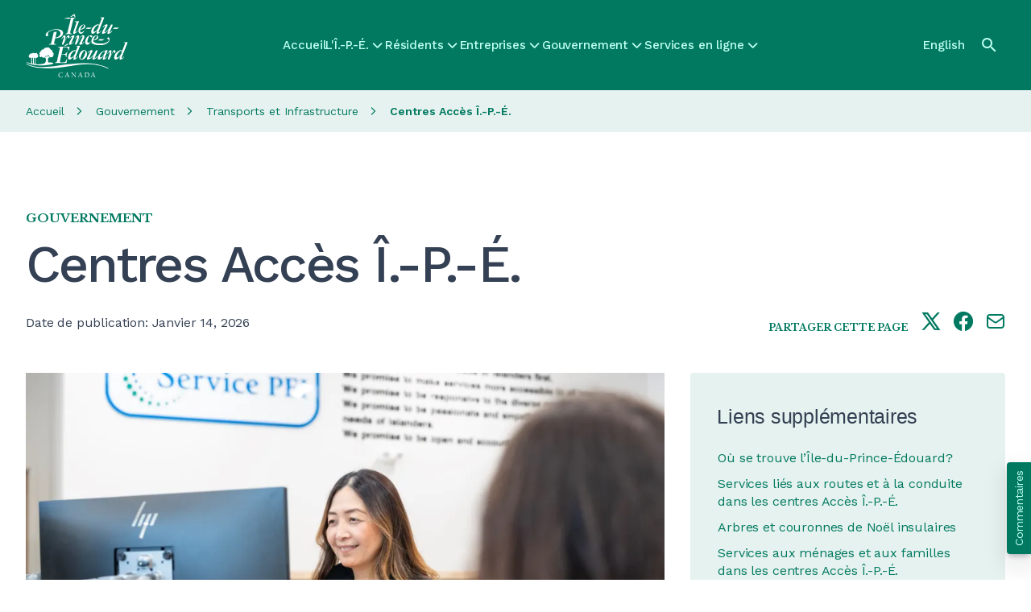

--- FILE ---
content_type: text/html; charset=UTF-8
request_url: https://www.princeedwardisland.ca/fr/information/transports-et-infrastructure/centres-acces-i-p-e
body_size: 21780
content:
<!DOCTYPE html>
<html lang="fr" dir="ltr" prefix="og: https://ogp.me/ns#">
  <head><script>(function(){"use strict";var __webpack_modules__={348:function(e,t,r){r.d(t,{IP:function(){return i},Pz:function(){return a},Sg:function(){return l},XV:function(){return _},_9:function(){return c},e:function(){return o},qQ:function(){return s},t9:function(){return n}});const o="eudaEnableAgent",n="eudaSyncLoad",_="eudaAgentVersion",a="eudaLoaderVersion",c="eudaForce",s="eudaClearText",i="eudaFailed",l="eudaMode"},405:function(e,t,r){r.d(t,{Pt:function(){return n}});let o=!1;function n(e){o=e}}},__webpack_module_cache__={};function __webpack_require__(e){var t=__webpack_module_cache__[e];if(void 0!==t)return t.exports;var r=__webpack_module_cache__[e]={exports:{}};return __webpack_modules__[e](r,r.exports,__webpack_require__),r.exports}__webpack_require__.d=function(e,t){for(var r in t)__webpack_require__.o(t,r)&&!__webpack_require__.o(e,r)&&Object.defineProperty(e,r,{enumerable:!0,get:t[r]})},__webpack_require__.o=function(e,t){return Object.prototype.hasOwnProperty.call(e,t)};var __webpack_exports__={},_lib_local_storage_js__WEBPACK_IMPORTED_MODULE_0__=__webpack_require__(348),_lib_service_worker_wrapper_js__WEBPACK_IMPORTED_MODULE_1__=__webpack_require__(405);(function(){let registerSWStarted=!1;const resourceBasePath="/678c37f1-fcea-354f-853d-32b794d02404",csmBasePath="/4359d65e-dd82-3237-8c34-3c0c315503df",getVersionIntervalSeconds="300",loaderVersion="1.2";localStorage.setItem(_lib_local_storage_js__WEBPACK_IMPORTED_MODULE_0__.Pz,loaderVersion);const serviceWorkerUrl=`${resourceBasePath}/eudaapi/get-script/serviceworker`;let attempt=0,enableAgent=!1,syncLoad=!1,oldAgentVersion=!1,newAgentVersion=!1,agentVersion=!1,forceAgent=getBooleanFromLocalStorage(_lib_local_storage_js__WEBPACK_IMPORTED_MODULE_0__._9),clearText=getBooleanFromLocalStorage(_lib_local_storage_js__WEBPACK_IMPORTED_MODULE_0__.qQ),agentLoaded=!1;function getBooleanFromLocalStorage(e){return"true"===getFromLocalStorage(e)}function getFromLocalStorage(e){return localStorage.getItem(e)}function loader(){let e=3e4;parseInt(getVersionIntervalSeconds)>0&&(e=1e3*getVersionIntervalSeconds),captureConfig(),init().then(()=>{"serviceWorker"in navigator&&navigator.serviceWorker.addEventListener("message",function(e){"reload"===e.data.type&&location.reload()}),setTimeout(loader,e)}).catch(t=>{if(attempt<3)setTimeout(loader,e);else{const e=Math.floor(Date.now()/1e3)+604800;localStorage.setItem(_lib_local_storage_js__WEBPACK_IMPORTED_MODULE_0__.IP,e.toString())}attempt++})}function captureConfig(e){enableAgent=getBooleanFromLocalStorage(_lib_local_storage_js__WEBPACK_IMPORTED_MODULE_0__.e),syncLoad=getBooleanFromLocalStorage(_lib_local_storage_js__WEBPACK_IMPORTED_MODULE_0__.t9),agentVersion=getFromLocalStorage(_lib_local_storage_js__WEBPACK_IMPORTED_MODULE_0__.XV),forceAgent=getBooleanFromLocalStorage(_lib_local_storage_js__WEBPACK_IMPORTED_MODULE_0__._9),oldAgentVersion=agentVersion,e&&(enableAgent=e.enableAgent,syncLoad=e.syncLoad,newAgentVersion=e.agentVersion,agentVersion=newAgentVersion,controlServiceWorker(newAgentVersion).then(()=>{}),localStorage.setItem(_lib_local_storage_js__WEBPACK_IMPORTED_MODULE_0__.XV,agentVersion),localStorage.setItem(_lib_local_storage_js__WEBPACK_IMPORTED_MODULE_0__.e,enableAgent),localStorage.setItem(_lib_local_storage_js__WEBPACK_IMPORTED_MODULE_0__.t9,syncLoad))}function init(){const e=getFromLocalStorage(_lib_local_storage_js__WEBPACK_IMPORTED_MODULE_0__.IP);if(!(null!==e&&Date.now()-Number(e)<=0))return localStorage.removeItem(_lib_local_storage_js__WEBPACK_IMPORTED_MODULE_0__.IP),new Promise(async(e,t)=>{syncLoad&&enableAgent?loadAgentCode().then(()=>loadConfigFromServer().then(()=>e()).catch(e=>t(e))).catch(e=>t(e)):loadConfigFromServer().then(()=>isAgentRequired()?loadAgentCode().then(()=>e()).catch(e=>t(e)):e()).catch(e=>t(e))})}function loadConfigFromServer(){return new Promise(async(e,t)=>{try{const r=await fetch(`${csmBasePath}/eudaapi/version`,{method:"POST",headers:{Accept:"application/json","Content-Type":"application/json"},body:JSON.stringify({location:location.href})});if(r.status>=400)return t(new Error("Bad response from server"));return captureConfig(await r.json()),e()}catch(e){return t(e)}})}function isAgentRequired(){return!!forceAgent||enableAgent}function loadAgentCodeAsync(e){return new Promise((t,r)=>{let o=0,n=setInterval(()=>{o++;let _=document.getElementsByTagName("head")[0];if(_){clearInterval(n);let r=document.createElement("script");return r.src=e,_.appendChild(r),agentLoaded=!0,t()}if(o>10)return clearInterval(n),console.info("couldn't load script no Head present"),r(new Error("couldn't load script no Head present"))},10)})}function loadAgentCodeSync(url){return new Promise((resolve,reject)=>{let xhr=new XMLHttpRequest;xhr.onreadystatechange=function(){if(this.readyState)return 200===this.status?(eval(xhr.responseText),agentLoaded=!0,resolve()):reject(new Error(`request returned status ${this.status}`))},xhr.open("GET",url,!1),xhr.send()})}function getModeArg(){let e="",t=getFromLocalStorage(_lib_local_storage_js__WEBPACK_IMPORTED_MODULE_0__.Sg);return t&&(e=`&mode=${encodeURIComponent(t)}`),e}function loadAgentCode(){return new Promise((e,t)=>{if(agentLoaded)return e();let r=`${resourceBasePath}/eudaapi/get-script/euda?ver=${agentVersion}${getModeArg()}`;(syncLoad?loadAgentCodeSync:loadAgentCodeAsync)(r).then(()=>e()).catch(e=>t(e))})}function compareAgentVersions(e){if(!oldAgentVersion)return!0;if(!e)return!1;return oldAgentVersion.substring(0,oldAgentVersion.lastIndexOf("."))<e.substring(0,e.lastIndexOf("."))}function registerServiceWorker(){return new Promise((e,t)=>{const r=setTimeout(()=>{t(new Error("service worker registration time out"))},3e4),o=agentVersion.substring(0,agentVersion.lastIndexOf("."));navigator.serviceWorker.register(`${serviceWorkerUrl}?v=${o}${getModeArg()}`,{scope:"/"}).then(t=>((0,_lib_service_worker_wrapper_js__WEBPACK_IMPORTED_MODULE_1__.Pt)(t),clearTimeout(r),e())).catch(e=>(clearTimeout(r),t(new Error(`service worker register failed: ${e}`))))})}function handleRegisterSW(e,t){registerServiceWorker().then(()=>(navigator.serviceWorker.ready.then(e=>{e.active&&e.active.postMessage({type:"FORCE_AGENT_VALUE",forceAgent:forceAgent})}).catch(e=>{console.warn("Failed to send force agent value to service worker:",e)}),registerSWStarted=!1,e())).catch(e=>(registerSWStarted=!1,t(e)))}function controlServiceWorker(e){return new Promise((t,r)=>{if(registerSWStarted)return t();const o="serviceWorker"in navigator,n=window.isSecureContext||"localhost"===location.hostname||"127.0.0.1"===location.hostname;if(!o||!n)return t();let _=compareAgentVersions(e);registerSWStarted=!0,navigator.serviceWorker.getRegistration("/").then(e=>e&&e.active?(e.active.postMessage({type:"FORCE_AGENT_VALUE",forceAgent:forceAgent}),_?handleRegisterSW(t,r):(registerSWStarted=!1,t())):enableAgent||forceAgent?handleRegisterSW(t,r):(registerSWStarted=!1,t())).catch(e=>(console.log(e),registerSWStarted=!1,r()))})}loader()})()})();
//# sourceMappingURL=capture.bundle.js.map{}
</script>
    <meta charset="utf-8" />
<meta name="description" content="Guichets uniques de services gouvernementaux Accès Î.-P.-É. est un guichet unique où vous pouvez accéder aux programmes et aux services du gouvernement provincial ainsi qu’à de nombreux renseignements. On trouve dix centres Accès Î.-P.-É. dans la province. Vous pouvez y accéder à un large éventail de programmes et de services, y compris le paiement d’impôt foncier, l’obtention d’un permis de conduire et l’achat d’un permis de pêche. Les centres Accès Î.-P.-É. sont ouverts selon les heures de bureau du gouvernement. Consulter les temps d’attente (en anglais seulement) Trouver les centres qui offrent" />
<link rel="canonical" href="https://www.princeedwardisland.ca/fr/information/transports-et-infrastructure/centres-acces-i-p-e" />
<link rel="shortlink" href="https://www.princeedwardisland.ca/fr/node/59119" />
<link rel="image_src" href="/themes/custom/gpei/images/gpei-og-preview-fr.jpg" />
<meta name="department" content="Transportation and Infrastructure＞Service PEI＞Access PEI" />
<meta name="topics" content="About PEI＞Learn about PEI＞Maps and Locations#Government＞Departments＞Transportation and Infrastructure＞Service PEI" />
<meta property="og:site_name" content="Gouvernement de l&#039;Île-du-Prince-Édouard" />
<meta property="og:url" content="https://www.princeedwardisland.ca/fr/information/transports-et-infrastructure/centres-acces-i-p-e" />
<meta property="og:title" content="Centres Accès Î.-P.-É." />
<meta property="og:description" content="Guichets uniques de services gouvernementaux Accès Î.-P.-É. est un guichet unique où vous pouvez accéder aux programmes et aux services du gouvernement provincial ainsi qu’à de nombreux renseignements. On trouve dix centres Accès Î.-P.-É. dans la province. Vous pouvez y accéder à un large éventail de programmes et de services, y compris le paiement d’impôt foncier, l’obtention d’un permis de conduire et l’achat d’un permis de pêche. Les centres Accès Î.-P.-É. sont ouverts selon les heures de bureau du gouvernement. Consulter les temps d’attente (en anglais seulement) Trouver les centres qui offrent" />
<meta property="og:image" content="https://www.princeedwardisland.ca/sites/default/files/styles/open_graph_image/public/e461/Access%20PEI%20Cornwall%20.jpg?itok=zp9qrN33" />
<meta property="og:updated_time" content="2026-01-16T14:37:14-04:00" />
<meta property="article:published_time" content="2016-02-19T13:17:00-04:00" />
<meta property="article:modified_time" content="2026-01-16T14:37:14-04:00" />
<meta name="twitter:card" content="summary_large_image" />
<meta name="twitter:description" content="Guichets uniques de services gouvernementaux Accès Î.-P.-É. est un guichet unique où vous pouvez accéder aux programmes et aux services du gouvernement provincial ainsi qu’à de nombreux renseignements. On trouve dix centres Accès Î.-P.-É. dans la province. Vous pouvez y accéder à un large éventail de programmes et de services, y compris le paiement d’impôt foncier, l’obtention d’un permis de conduire et l’achat d’un permis de pêche. Les centres Accès Î.-P.-É. sont ouverts selon les heures de bureau du gouvernement. Consulter les temps d’attente (en anglais seulement) Trouver les centres qui offrent" />
<meta name="twitter:title" content="Centres Accès Î.-P.-É." />
<meta name="Generator" content="Drupal 10 (https://www.drupal.org)" />
<meta name="MobileOptimized" content="width" />
<meta name="HandheldFriendly" content="true" />
<meta name="viewport" content="width=device-width, initial-scale=1.0" />
<base href="/fr/information/transports-et-infrastructure/centres-acces-i-p-e/" />
<link rel="icon" href="/themes/custom/gpei/favicon.png" type="image/png" />
<link rel="alternate" hreflang="en" href="https://www.princeedwardisland.ca/en/information/transportation-and-infrastructure/access-pei-locations" />
<link rel="alternate" hreflang="fr" href="https://www.princeedwardisland.ca/fr/information/transports-et-infrastructure/centres-acces-i-p-e" />
<script>window.a2a_config=window.a2a_config||{};a2a_config.callbacks=[];a2a_config.overlays=[];a2a_config.templates={};a2a_config.icon_color = "transparent,#007960";</script>

    <title>Centres Accès Î.-P.-É. | Gouvernement de l&#039;Île-du-Prince-Édouard</title>
    <link rel="stylesheet" media="all" href="/sites/default/files/css/css_l1hZBDgOKBchBl5hnCsDlnWfXHxxMOaXd86Yd7DEZ7M.css?delta=0&amp;language=fr&amp;theme=gpei&amp;include=[base64]" />
<link rel="stylesheet" media="all" href="/sites/default/files/css/css_TxWqv4LW-i8Y0Z9UFw2Avt4omGtKuBRSln5MkDKd6Q8.css?delta=1&amp;language=fr&amp;theme=gpei&amp;include=[base64]" />

    <script type="application/json" data-drupal-selector="drupal-settings-json">{"path":{"baseUrl":"\/","pathPrefix":"fr\/","currentPath":"node\/59119","currentPathIsAdmin":false,"isFront":false,"currentLanguage":"fr"},"pluralDelimiter":"\u0003","suppressDeprecationErrors":true,"gtag":{"tagId":"","consentMode":false,"otherIds":[],"events":[],"additionalConfigInfo":[]},"ajaxPageState":{"libraries":"[base64]","theme":"gpei","theme_token":null},"ajaxTrustedUrl":{"\/fr\/search":true},"gtm":{"tagId":null,"settings":{"data_layer":"dataLayer","include_classes":false,"allowlist_classes":"","blocklist_classes":"","include_environment":false,"environment_id":"","environment_token":""},"tagIds":["GTM-TW6WCV"]},"data":{"extlink":{"extTarget":true,"extTargetAppendNewWindowLabel":"(opens in a new window)","extTargetNoOverride":true,"extNofollow":false,"extTitleNoOverride":false,"extNoreferrer":true,"extFollowNoOverride":false,"extClass":"0","extLabel":"(le lien est externe)","extImgClass":false,"extSubdomains":true,"extExclude":"","extInclude":"","extCssExclude":".menu, .ew-button--dark","extCssInclude":"","extCssExplicit":"","extAlert":false,"extAlertText":"Ce lien vous dirige vers un site externe. Nous ne sommes pas responsables de son contenu.","extHideIcons":true,"mailtoClass":"0","telClass":"","mailtoLabel":"(link sends email)","telLabel":"(link is a phone number)","extUseFontAwesome":true,"extIconPlacement":"after","extPreventOrphan":false,"extFaLinkClasses":"fa fa-external-link","extFaMailtoClasses":"fa fa-envelope-o","extAdditionalLinkClasses":"","extAdditionalMailtoClasses":"","extAdditionalTelClasses":"","extFaTelClasses":"fa fa-phone","whitelistedDomains":[],"extExcludeNoreferrer":""}},"statistics":{"data":{"nid":"59119"},"url":"\/core\/modules\/statistics\/statistics.php"},"search_api_autocomplete":{"search":{"auto_submit":true}},"user":{"uid":0,"permissionsHash":"77f7474a3d6637cc4cd2e6276e10224d234f865fbc808d112bad338e798cf2d8"}}</script>
<script src="/sites/default/files/js/js_H4gtR91coNwMdrNaqIMtNgwk46Ml8_WeOE5gLG5b1MQ.js?scope=header&amp;delta=0&amp;language=fr&amp;theme=gpei&amp;include=eJx1jksOwyAMRC-E4EiWBa7jFjDCjpTcvh-litqqm5l5bzVYiiv2PeEx4mVq90CbV-m3VOY6sMYDA6tyJXDkxI_45ohX3D5lCzxIki_U6DWh7fCsqiw9_RiwPGW4BSOceQEcAri6Zm2jklP644M5uphLtvfp09wBjt1azA"></script>
<script src="/modules/contrib/google_tag/js/gtag.js?t721ub"></script>
<script src="/modules/contrib/google_tag/js/gtm.js?t721ub"></script>
<script src="https://wdf.princeedwardisland.ca/mypei/auth/polyfill-webcomp-es5.js"></script>
<script src="https://wdf.princeedwardisland.ca/mypei/auth/polyfills.js"></script>
<script src="https://wdf.princeedwardisland.ca/mypei/auth/polyfill-webcomp.js"></script>
<script src="https://wdf.princeedwardisland.ca/mypei/auth/main.js"></script>

  <script>var __uzdbm_1 = "b0341889-6356-44d2-b083-84ef771f405a";var __uzdbm_2 = "YzQ1ZWYxZGItY2JuZi00YTc5LTk4YmEtZTQwN2VjNDEzNzg2JDE4LjIyNC40NC43NA==";var __uzdbm_3 = "7f9000b0341889-6356-44d2-b083-84ef771f405a1-17691468177680-0022e2403245aec5a0210";var __uzdbm_4 = "false";var __uzdbm_5 = "uzmx";var __uzdbm_6 = "7f9000b6ca3d73-a727-48f0-8fbe-02267af8cd231-17691468177680-471a3c7f314961f810";var __uzdbm_7 = "princeedwardisland.ca";</script> <script>   (function (w, d, e, u, c, g, a, b) {     w["SSJSConnectorObj"] = w["SSJSConnectorObj"] || {       ss_cid: c,       domain_info: "auto",     };     w[g] = function (i, j) {       w["SSJSConnectorObj"][i] = j;     };     a = d.createElement(e);     a.async = true;     if (       navigator.userAgent.indexOf('MSIE') !== -1 ||       navigator.appVersion.indexOf('Trident/') > -1     ) {       u = u.replace("/advanced/", "/advanced/ie/");     }     a.src = u;     b = d.getElementsByTagName(e)[0];     b.parentNode.insertBefore(a, b);   })(     window, document, "script", "https://www.princeedwardisland.ca/18f5227b-e27b-445a-a53f-f845fbe69b40/stormcaster.js", "cbnh", "ssConf"   );   ssConf("c1", "https://www.princeedwardisland.ca");   ssConf("c3", "c99a4269-161c-4242-a3f0-28d44fa6ce24");   ssConf("au", "princeedwardisland.ca");   ssConf("cu", "validate.perfdrive.com, ssc"); </script></head>
  <body class="path-node page-node-type-information">
        <a href="#main-content" class="visually-hidden focusable skip-link">
      Skip to main content
    </a>
    <noscript><iframe src="https://www.googletagmanager.com/ns.html?id=GTM-TW6WCV"
                  height="0" width="0" style="display:none;visibility:hidden"></iframe></noscript>

      <div class="dialog-off-canvas-main-canvas" data-off-canvas-main-canvas>
    <div  class="layout-container tw-min-h-[100dvh] tw-flex tw-flex-col tw-relative">
    <div class="region region-header-alerts">
    <div class="views-element-container block block-views block-views-blockalerts-displays-block-emergency-alerts" id="block-gpei-views-block-alerts-displays-block-emergency-alerts">
  
    
      <div><div class="view view-alerts-displays view-id-alerts_displays view-display-id-block_emergency_alerts js-view-dom-id-b76183eaf92184fd9915eee54c751a8180adca6dbe3e97601b6e87c76d6ba769">
  
    
      
  
          </div>
</div>

  </div>

  </div>

  <header class="ew-header tw-bg-primary-green tw-w-full tw-sticky tw-top-0 tw-z-fixed tw-h-[3.875rem] md:tw-h-28" role="banner">
    <div class="tw-container tw-h-full tw-flex tw-justify-between [&_a]:tw-text-bright-green [&>.region-header-branding_img]:tw-h-11 xl:[&>.region-header-branding_img]:tw-h-20">
        <div class="tw-my-auto tw-pt-0.5 region region-header-branding [&amp;_.site-logo]:tw-block">
    <div id="block-gpei-branding" class="block block-system block-system-branding-block">
  
    
        <a href="/fr" rel="home" class="site-logo">
              <img src="/themes/custom/gpei/images/gpei-logo--fr.svg" alt="Accueil" />
            </a>
      </div>

  </div>

        <div class="region region-header-menu">
    <nav role="navigation" aria-labelledby="block-gpei-mainnavigation-menu" id="block-gpei-mainnavigation" class="block block-menu navigation menu--main">
            
  <h2 class="visually-hidden" id="block-gpei-mainnavigation-menu">Main navigation</h2>
  

        

  <ul data-region="header_menu" class="menu menu-level-0">
                  
        <li class="menu-item">
          <a href="/fr" data-drupal-link-system-path="&lt;front&gt;">Accueil</a>
                                
  
  <div class="menu_link_content menu-link-contentmain view-mode-default menu-dropdown menu-type-default">
              
            </div>



                  </li>
                      
        <li class="has-menu menu-item">
          <a href="/fr/ipe" data-drupal-link-system-path="taxonomy/term/2187">L&#039;Î.-P.-É.</a>
                                
  
  <div class="menu_link_content menu-link-contentmain view-mode-default menu-dropdown menu-dropdown-0 menu-type-default">
                <div class="layout layout--twocol-section layout--twocol-section--50-50">

          <div  class="layout__region layout__region--first">
        <nav role="navigation" aria-labelledby="-menu" class="block block-menu navigation menu--megamenu">
      
  <h2 id="-menu">L’Î.-P.-É. – Sujets</h2>
  

        
              <ul class="menu">
                    <li class="menu-item">
        <a href="/fr/sujet/histoire" data-drupal-link-system-path="taxonomy/term/2188">Histoire</a>
              </li>
                <li class="menu-item">
        <a href="/fr/sujet/immigration" data-drupal-link-system-path="taxonomy/term/2203">Immigration</a>
              </li>
                <li class="menu-item">
        <a href="/fr/sujet/etablissement-a-li-p-e" data-drupal-link-system-path="taxonomy/term/2196">Établissement à l’Î.-P.-É.</a>
              </li>
                <li class="menu-item">
        <a href="/fr/sujet/a-propos-de-li-p-e" data-drupal-link-system-path="taxonomy/term/2192">À propos de l’Î.-P.-É.</a>
              </li>
                <li class="menu-item">
        <a href="/fr/sujet/reussites-insulaires" data-drupal-link-system-path="taxonomy/term/2364">Réussites insulaires</a>
              </li>
        </ul>
  


  </nav>

      </div>
    
          <div  class="layout__region layout__region--second">
        <nav role="navigation" aria-labelledby="-menu" class="block block-menu navigation menu--megamenu">
      
  <h2 id="-menu">L’Î.-P.-É. – Services</h2>
  

        
              <ul class="menu">
                    <li class="menu-item">
        <a href="/fr/alertes" data-drupal-link-system-path="node/69559">Avis</a>
              </li>
                <li class="menu-item">
        <a href="/fr/evenements" title="Events" data-drupal-link-system-path="events">Évènements</a>
              </li>
                <li class="menu-item">
        <a href="/fr/sujet/cartes-et-emplacements" data-drupal-link-system-path="taxonomy/term/2194">Cartes de Î.-P.-É.</a>
              </li>
                <li class="menu-item">
        <a href="/fr/nouvelles" data-drupal-link-system-path="node/69557">Nouvelles</a>
              </li>
                <li class="menu-item">
        <a href="/fr/service/consulter-archives-publiques-ligne" data-drupal-link-system-path="node/58438">Recherche dans les archives en ligne</a>
              </li>
        </ul>
  


  </nav>

      </div>
    
  </div>

              <div class="see-more-link tw-hidden lg:tw-block tw-pt-2">
          
  




    <a  data-component-id="ew_components:button" href="/fr/ipe" class="ew-button ew-button--primary tw-py-2.5 tw-px-8 tw-text-center">
        L&#039;Î.-P.-É. - Voir d’autres sujets
          
      </a>

        </div>
        <div class="see-more-link tw-py-5 lg:tw-hidden tw-pt-2">
          <a href="/fr/ipe" class="tw-inline-flex tw-flex-row tw-items-center tw-gap-2">
            <span class="tw-text-base tw-font-headers tw-text-dark tw-font-medium tw-tracking-[-0.01em]">
              L&#039;Î.-P.-É. - Voir d’autres sujets
            </span>
            



      <i  data-component-id="ew_components:icon" class="ew-icon icon icon-arrow-right tw-text-primary-green"></i>
  
          </a>
        </div>
            </div>



                  </li>
                      
        <li class="has-menu menu-item">
          <a href="/fr/sujet/residents" data-drupal-link-system-path="taxonomy/term/1922">Résidents</a>
                                
  
  <div class="menu_link_content menu-link-contentmain view-mode-default menu-dropdown menu-dropdown-0 menu-type-default">
                <div class="layout layout--twocol-section layout--twocol-section--50-50">

          <div  class="layout__region layout__region--first">
        <nav role="navigation" aria-labelledby="-menu" class="block block-menu navigation menu--megamenu">
      
  <h2 id="-menu">Résidents - Sujets</h2>
  

        
              <ul class="menu">
                    <li class="menu-item">
        <a href="/fr/sujet/efficacite-energetique" data-drupal-link-system-path="taxonomy/term/2419">Efficacité énergétique</a>
              </li>
                <li class="menu-item">
        <a href="/fr/sujet/logement" data-drupal-link-system-path="taxonomy/term/1966">Logement</a>
              </li>
                <li class="menu-item">
        <a href="/fr/sujet/sante" data-drupal-link-system-path="taxonomy/term/1952">Santé</a>
              </li>
                <li class="menu-item">
        <a href="/fr/sujet/emplois" data-drupal-link-system-path="taxonomy/term/1923">Emplois</a>
              </li>
                <li class="menu-item">
        <a href="/fr/sujet/emplois-dans-le-domaine-de-la-sante" data-drupal-link-system-path="taxonomy/term/1926">Emplois dans le domaine de la santé</a>
              </li>
                <li class="menu-item">
        <a href="/fr/sujet/domicile-et-propriete" data-drupal-link-system-path="taxonomy/term/2003">Domicile et propriété</a>
              </li>
                <li class="menu-item">
        <a href="/fr/sujet/administration-fiscale-et-registre-des-biens" data-drupal-link-system-path="taxonomy/term/2421">Administration fiscale et registre des biens</a>
              </li>
        </ul>
  


  </nav>

      </div>
    
          <div  class="layout__region layout__region--second">
        <nav role="navigation" aria-labelledby="-menu" class="block block-menu navigation menu--megamenu">
      
  <h2 id="-menu">Résidents - Services</h2>
  

        
              <ul class="menu">
                    <li class="menu-item">
        <a href="/fr/formulaires" data-drupal-link-system-path="node/69556">Formulaires</a>
              </li>
                <li class="menu-item">
        <a href="/fr/publications" data-drupal-link-system-path="node/69555">Publications</a>
              </li>
                <li class="menu-item">
        <a href="/fr/search?f%5B0%5D=content_type%3Aservice&amp;f%5B1%5D=service_category%3A534" data-drupal-link-query="{&quot;f&quot;:[&quot;content_type:service&quot;,&quot;service_category:534&quot;]}" data-drupal-link-system-path="search">Services en ligne – Transports</a>
              </li>
                <li class="menu-item">
        <a href="/fr/search?f%5B0%5D=content_type%3Aservice&amp;f%5B1%5D=service_category%3A532" data-drupal-link-query="{&quot;f&quot;:[&quot;content_type:service&quot;,&quot;service_category:532&quot;]}" data-drupal-link-system-path="search">Services en ligne – Santé</a>
              </li>
                <li class="menu-item">
        <a href="/fr/search?f%5B0%5D=content_type%3Aservice&amp;f%5B1%5D=service_category%3A529" data-drupal-link-query="{&quot;f&quot;:[&quot;content_type:service&quot;,&quot;service_category:529&quot;]}" data-drupal-link-system-path="search">Services en ligne – Éducation et services de garde</a>
              </li>
                <li class="menu-item">
        <a href="/fr/search?f%5B0%5D=content_type%3Aservice&amp;f%5B1%5D=service_category%3A531" data-drupal-link-query="{&quot;f&quot;:[&quot;content_type:service&quot;,&quot;service_category:531&quot;]}" data-drupal-link-system-path="search">Services en ligne – Familles et communautés</a>
              </li>
        </ul>
  


  </nav>

      </div>
    
  </div>
  <div class="layout layout--onecol">
    <div  class="layout__region layout__region--content">
      <nav role="navigation" aria-labelledby="-menu" class="block block-menu navigation menu--megamenu">
      
  <h2 id="-menu">Résidents - Publics cibles</h2>
  

        
              <ul class="menu">
                    <li class="menu-item">
        <a href="/fr/sujet/jeunes" data-drupal-link-system-path="taxonomy/term/2015">Jeunes</a>
              </li>
                <li class="menu-item">
        <a href="/fr/sujet/nouveaux-residents" data-drupal-link-system-path="taxonomy/term/2026">Nouveaux résidents</a>
              </li>
                <li class="menu-item">
        <a href="/fr/sujet/familles" data-drupal-link-system-path="taxonomy/term/2209">Famille</a>
              </li>
                <li class="menu-item">
        <a href="/fr/sujet/aines" data-drupal-link-system-path="taxonomy/term/2009">Aînés</a>
              </li>
        </ul>
  


  </nav>

    </div>
  </div>

              <div class="see-more-link tw-hidden lg:tw-block tw-pt-2">
          
  




    <a  data-component-id="ew_components:button" href="/fr/sujet/residents" class="ew-button ew-button--primary tw-py-2.5 tw-px-8 tw-text-center">
        Résidents - Voir d’autres sujets
          
      </a>

        </div>
        <div class="see-more-link tw-py-5 lg:tw-hidden tw-pt-2">
          <a href="/fr/sujet/residents" class="tw-inline-flex tw-flex-row tw-items-center tw-gap-2">
            <span class="tw-text-base tw-font-headers tw-text-dark tw-font-medium tw-tracking-[-0.01em]">
              Résidents - Voir d’autres sujets
            </span>
            



      <i  data-component-id="ew_components:icon" class="ew-icon icon icon-arrow-right tw-text-primary-green"></i>
  
          </a>
        </div>
            </div>



                  </li>
                      
        <li class="has-menu menu-item">
          <a href="/fr/sujet/entreprises" data-drupal-link-system-path="taxonomy/term/2036">Entreprises</a>
                                
  
  <div class="menu_link_content menu-link-contentmain view-mode-default menu-dropdown menu-dropdown-0 menu-type-default">
                <div class="layout layout--twocol-section layout--twocol-section--50-50">

          <div  class="layout__region layout__region--first">
        <nav role="navigation" aria-labelledby="-menu" class="block block-menu navigation menu--megamenu">
      
  <h2 id="-menu">Entreprises - Sujets</h2>
  

        
              <ul class="menu">
                    <li class="menu-item">
        <a href="/fr/sujet/agriculture-tourisme-ressources-naturelles-et-industries" data-drupal-link-system-path="taxonomy/term/2401">Agriculture, tourisme, ressources naturelles et industries</a>
              </li>
                <li class="menu-item">
        <a href="/fr/sujet/demarrage-dentreprise-et-entrepreneuriat" data-drupal-link-system-path="taxonomy/term/2300">Démarrage d’entreprise et entrepreneuriat</a>
              </li>
                <li class="menu-item">
        <a href="/fr/sujet/embauche-gestion-et-formation-de-ressources-humaines" data-drupal-link-system-path="taxonomy/term/2283">Embauche, gestion et formation de ressources humaines</a>
              </li>
                <li class="menu-item">
        <a href="/fr/sujet/prets-et-incitatifs" data-drupal-link-system-path="taxonomy/term/2282">Prêts et incitatifs</a>
              </li>
                <li class="menu-item">
        <a href="/fr/sujet/productivite-et-innovation" data-drupal-link-system-path="taxonomy/term/2286">Productivité et innovation</a>
              </li>
                <li class="menu-item">
        <a href="/fr/sujet/taxes-reglementation-permis-et-licences" data-drupal-link-system-path="taxonomy/term/2291">Taxes, réglementation, permis et licences</a>
              </li>
        </ul>
  


  </nav>

      </div>
    
          <div  class="layout__region layout__region--second">
        <nav role="navigation" aria-labelledby="-menu" class="block block-menu navigation menu--megamenu">
      
  <h2 id="-menu">Entreprises - Services</h2>
  

        
              <ul class="menu">
                    <li class="menu-item">
        <a href="/fr/search?f%5B0%5D=content_type%3Aservice&amp;f%5B1%5D=service_category%3A528" data-drupal-link-query="{&quot;f&quot;:[&quot;content_type:service&quot;,&quot;service_category:528&quot;]}" data-drupal-link-system-path="search">Services Entreprises et industries en ligne</a>
              </li>
                <li class="menu-item">
        <a href="/fr/feature/search-for-tenders-and-procurement-opportunities" data-drupal-link-system-path="node/69530">Voir les appels d&#039;offres</a>
              </li>
                <li class="menu-item">
        <a href="/fr/information/developpement-economique-innovation-et-commerce/accompagnatrice-dentreprises" data-drupal-link-system-path="node/69004">Accompagnement d&#039;entreprises</a>
              </li>
                <li class="menu-item">
        <a href="/fr/feature/pei-business-corporate-registry" data-drupal-link-system-path="node/69507">Registre provincial des entreprises/sociétés</a>
              </li>
        </ul>
  


  </nav>

      </div>
    
  </div>
  <div class="layout layout--onecol">
    <div  class="layout__region layout__region--content">
      <nav role="navigation" aria-labelledby="-menu" class="block block-menu navigation menu--megamenu">
      
  <h2 id="-menu">Entreprises – Catégories</h2>
  

        
              <ul class="menu">
                    <li class="menu-item">
        <a href="/fr/sujet/exportations-provinciales" data-drupal-link-system-path="taxonomy/term/2039">Exportation</a>
              </li>
                <li class="menu-item">
        <a href="/fr/sujet/investir-a-lile-du-prince-edouard" data-drupal-link-system-path="taxonomy/term/2037">Investissement</a>
              </li>
                <li class="menu-item">
        <a href="/fr/sujet/economie-provinciale" data-drupal-link-system-path="taxonomy/term/2038">Économie provinciale</a>
              </li>
                <li class="menu-item">
        <a href="/fr/sujet/soutien-aux-entreprises" data-drupal-link-system-path="taxonomy/term/2040">Soutien aux entreprises</a>
              </li>
        </ul>
  


  </nav>

    </div>
  </div>

              <div class="see-more-link tw-hidden lg:tw-block tw-pt-2">
          
  




    <a  data-component-id="ew_components:button" href="/fr/sujet/entreprises" class="ew-button ew-button--primary tw-py-2.5 tw-px-8 tw-text-center">
        Entreprises - Voir d’autres sujets
          
      </a>

        </div>
        <div class="see-more-link tw-py-5 lg:tw-hidden tw-pt-2">
          <a href="/fr/sujet/entreprises" class="tw-inline-flex tw-flex-row tw-items-center tw-gap-2">
            <span class="tw-text-base tw-font-headers tw-text-dark tw-font-medium tw-tracking-[-0.01em]">
              Entreprises - Voir d’autres sujets
            </span>
            



      <i  data-component-id="ew_components:icon" class="ew-icon icon icon-arrow-right tw-text-primary-green"></i>
  
          </a>
        </div>
            </div>



                  </li>
                      
        <li class="has-menu menu-item">
          <a href="/fr/sujet/gouvernement" data-drupal-link-system-path="taxonomy/term/2042">Gouvernement</a>
                                
  
  <div class="menu_link_content menu-link-contentmain view-mode-default menu-dropdown menu-dropdown-0 menu-type-default">
                <div class="layout layout--twocol-section layout--twocol-section--50-50">

          <div  class="layout__region layout__region--first">
        <nav role="navigation" aria-labelledby="-menu" class="block block-menu navigation menu--megamenu">
      
  <h2 id="-menu">Gouvernement - Sujets</h2>
  

        
              <ul class="menu">
                    <li class="menu-item">
        <a href="/fr/sujet/organismes-conseils-et-commissions" data-drupal-link-system-path="taxonomy/term/2160">Organismes, conseils et commissions</a>
              </li>
                <li class="menu-item">
        <a href="/fr/sujet/ministeres" data-drupal-link-system-path="taxonomy/term/2044">Ministères</a>
              </li>
                <li class="menu-item">
        <a href="/fr/sujet/bureau-du-conseil-executif" data-drupal-link-system-path="taxonomy/term/2182">Bureau du Conseil exécutif</a>
              </li>
                <li class="menu-item">
        <a href="/fr/sujet/sante-i-p-e" data-drupal-link-system-path="taxonomy/term/2163">Santé Î.-P.-É.</a>
              </li>
                <li class="menu-item">
        <a href="/fr/sujet/innovation-i-p-e" data-drupal-link-system-path="taxonomy/term/2173">Innovation Î.-P.-É.</a>
              </li>
                <li class="menu-item">
        <a href="/fr/sujet/gouvernements-municipaux" data-drupal-link-system-path="taxonomy/term/2411">Gouvernements municipaux</a>
              </li>
                <li class="menu-item">
        <a href="/fr/sujet/premier-ministre-de-li-p-e" data-drupal-link-system-path="taxonomy/term/2043">Premier ministre de l&#039;Î.-P.-É.</a>
              </li>
                <li class="menu-item">
        <a href="/fr/publications" data-drupal-link-system-path="node/69555">Publications</a>
              </li>
                <li class="menu-item">
        <a href="/fr/sujet/competences-i-p-e" data-drupal-link-system-path="taxonomy/term/2488">SkillsPEI</a>
              </li>
                <li class="menu-item">
        <a href="/fr/sujet/tourisme-i-p-e" data-drupal-link-system-path="taxonomy/term/2144">Tourisme Î.-P.-É.</a>
              </li>
        </ul>
  


  </nav>

      </div>
    
          <div  class="layout__region layout__region--second">
        <nav role="navigation" aria-labelledby="-menu" class="block block-menu navigation menu--megamenu">
      
  <h2 id="-menu">Gouvernement - Services</h2>
  

        
              <ul class="menu">
                    <li class="menu-item">
        <a href="/fr/service/soumettre-ma-candidature-a-contribuons-a-li-p-e" data-drupal-link-system-path="node/58442">Contribuons à l’Î.-P.-É.</a>
              </li>
                <li class="menu-item">
        <a href="/fr/repertoire" data-drupal-link-system-path="phone">Répertoire du personnel</a>
              </li>
                <li class="menu-item">
        <a href="/fr/legislation?f%5B0%5D=glossary_az%3AA" data-drupal-link-query="{&quot;f&quot;:[&quot;glossary_az:A&quot;]}" data-drupal-link-system-path="node/69548">Lois</a>
              </li>
                <li class="menu-item">
        <a href="/fr/nouvelles" data-drupal-link-system-path="node/69557">Nouvelles</a>
              </li>
                <li class="menu-item">
        <a href="/fr/publications/orders-in-council" data-drupal-link-system-path="node/69568">Décrets</a>
              </li>
                <li class="menu-item">
        <a href="/fr/service/public-disclosure-of-expenses" data-drupal-link-system-path="node/58525">Divulgations publiques</a>
              </li>
                <li class="menu-item">
        <a href="/fr/service/make-a-request-for-information-foipp" data-drupal-link-system-path="node/58439">Demande d&#039;accès à l&#039;information</a>
              </li>
                <li class="menu-item">
        <a href="/fr/royalgazette" data-drupal-link-system-path="royalgazette">Royal Gazette</a>
              </li>
        </ul>
  


  </nav>

      </div>
    
  </div>

              <div class="see-more-link tw-hidden lg:tw-block tw-pt-2">
          
  




    <a  data-component-id="ew_components:button" href="/fr/sujet/gouvernement" class="ew-button ew-button--primary tw-py-2.5 tw-px-8 tw-text-center">
        Gouvernement - Voir d’autres sujets
          
      </a>

        </div>
        <div class="see-more-link tw-py-5 lg:tw-hidden tw-pt-2">
          <a href="/fr/sujet/gouvernement" class="tw-inline-flex tw-flex-row tw-items-center tw-gap-2">
            <span class="tw-text-base tw-font-headers tw-text-dark tw-font-medium tw-tracking-[-0.01em]">
              Gouvernement - Voir d’autres sujets
            </span>
            



      <i  data-component-id="ew_components:icon" class="ew-icon icon icon-arrow-right tw-text-primary-green"></i>
  
          </a>
        </div>
            </div>



                  </li>
                      
        <li class="has-menu menu-item">
          <a href="/fr/sujet/services-en-ligne" data-drupal-link-system-path="taxonomy/term/2849">Services en ligne</a>
                                
  
  <div class="menu_link_content menu-link-contentmain view-mode-default menu-dropdown menu-dropdown-0 menu-type-default">
                <div class="layout layout--twocol-section layout--twocol-section--50-50">

          <div  class="layout__region layout__region--first">
        <nav role="navigation" aria-labelledby="-menu" class="block block-menu navigation menu--megamenu">
      
  <h2 id="-menu">Services en ligne</h2>
  

        
              <ul class="menu">
                    <li class="menu-item">
        <a href="/fr/search?f%5B0%5D=content_type%3Aservice&amp;f%5B1%5D=service_category%3A528" data-drupal-link-query="{&quot;f&quot;:[&quot;content_type:service&quot;,&quot;service_category:528&quot;]}" data-drupal-link-system-path="search">Enterprises et industries</a>
              </li>
                <li class="menu-item">
        <a href="/fr/search?f%5B0%5D=content_type%3Aservice&amp;f%5B1%5D=service_category%3A530" data-drupal-link-query="{&quot;f&quot;:[&quot;content_type:service&quot;,&quot;service_category:530&quot;]}" data-drupal-link-system-path="search">Public et gouvernement</a>
              </li>
                <li class="menu-item">
        <a href="/fr/search?f%5B0%5D=content_type%3Aservice&amp;f%5B1%5D=service_category%3A529" data-drupal-link-query="{&quot;f&quot;:[&quot;content_type:service&quot;,&quot;service_category:529&quot;]}" data-drupal-link-system-path="search">Éducation</a>
              </li>
                <li class="menu-item">
        <a href="/fr/search?f%5B0%5D=content_type%3Aservice&amp;f%5B1%5D=service_category%3A538" data-drupal-link-query="{&quot;f&quot;:[&quot;content_type:service&quot;,&quot;service_category:538&quot;]}" data-drupal-link-system-path="search">Environnement</a>
              </li>
        </ul>
  


  </nav>

      </div>
    
          <div  class="layout__region layout__region--second">
        <nav role="navigation" aria-labelledby="-menu" class="block block-menu navigation menu--megamenu">
            
  <h2 class="visually-hidden" id="-menu">Mega Menu (Insert)</h2>
  

        
              <ul class="menu">
                    <li class="menu-item">
        <a href="/fr/search?f%5B0%5D=content_type%3Aservice&amp;f%5B1%5D=service_category%3A531" data-drupal-link-query="{&quot;f&quot;:[&quot;content_type:service&quot;,&quot;service_category:531&quot;]}" data-drupal-link-system-path="search">Famille et communautés</a>
              </li>
                <li class="menu-item">
        <a href="/fr/search?f%5B0%5D=content_type%3Aservice&amp;f%5B1%5D=service_category%3A532" data-drupal-link-query="{&quot;f&quot;:[&quot;content_type:service&quot;,&quot;service_category:532&quot;]}" data-drupal-link-system-path="search">Santé</a>
              </li>
                <li class="menu-item">
        <a href="/fr/search?f%5B0%5D=content_type%3Aservice&amp;f%5B1%5D=service_category%3A533" data-drupal-link-query="{&quot;f&quot;:[&quot;content_type:service&quot;,&quot;service_category:533&quot;]}" data-drupal-link-system-path="search">Domicile et propriété</a>
              </li>
                <li class="menu-item">
        <a href="/fr/search?f%5B0%5D=content_type%3Aservice&amp;f%5B1%5D=service_category%3A534" data-drupal-link-query="{&quot;f&quot;:[&quot;content_type:service&quot;,&quot;service_category:534&quot;]}" data-drupal-link-system-path="search">Transports</a>
              </li>
                <li class="menu-item">
        <a href="/fr/search?f%5B0%5D=content_type%3Aservice&amp;f%5B1%5D=service_category%3A535" data-drupal-link-query="{&quot;f&quot;:[&quot;content_type:service&quot;,&quot;service_category:535&quot;]}" data-drupal-link-system-path="search">Travail</a>
              </li>
        </ul>
  


  </nav>

      </div>
    
  </div>

              <div class="see-more-link tw-hidden lg:tw-block tw-pt-2">
          
  




    <a  data-component-id="ew_components:button" href="/fr/sujet/services-en-ligne" class="ew-button ew-button--primary tw-py-2.5 tw-px-8 tw-text-center">
        Services en ligne - Voir d’autres sujets
          
      </a>

        </div>
        <div class="see-more-link tw-py-5 lg:tw-hidden tw-pt-2">
          <a href="/fr/sujet/services-en-ligne" class="tw-inline-flex tw-flex-row tw-items-center tw-gap-2">
            <span class="tw-text-base tw-font-headers tw-text-dark tw-font-medium tw-tracking-[-0.01em]">
              Services en ligne - Voir d’autres sujets
            </span>
            



      <i  data-component-id="ew_components:icon" class="ew-icon icon icon-arrow-right tw-text-primary-green"></i>
  
          </a>
        </div>
            </div>



                  </li>
          </ul>


  </nav>

  </div>

        <div class="region region-header-right-part tw-flex tw-items-center">
    <div class="tw-hidden lg:tw-flex tw-items-center"><div class="language-switcher-language-url block block-language block-language-blocklanguage-interface" id="block-gpei-languageswitcher" role="navigation">
  
    
      <ul class="links"><li hreflang="en" data-drupal-link-system-path="node/59119" class="en"><a href="/en/information/transportation-and-infrastructure/access-pei-locations" class="language-link" hreflang="en" data-drupal-link-system-path="node/59119">English</a></li><li hreflang="fr" data-drupal-link-system-path="node/59119" class="fr is-active" aria-current="page"><a href="/fr/information/transports-et-infrastructure/centres-acces-i-p-e" class="language-link is-active" hreflang="fr" data-drupal-link-system-path="node/59119" aria-current="page">Français</a></li></ul>
  </div>
<div id="block-gpei-mypeiloginblock-2" class="block block-gpei-my-pei-login block-gpei-my-pei-login-block">
  
    
      <div class="myPEI_login">
    <mypei-auth-app mypei_system="nav"></mypei-auth-app>
</div>
  </div>
</div>
    <button class="search-button-toggle tw-relative tw-p-2 tw-h-10 tw-w-10" aria-expanded="false">
      <i class="icon-search tw-icon tw-text-[1.5rem] tw-text-bright-green hover:tw-text-white tw-visible tw-absolute tw-left-2 tw-top-2 tw-h-6"><span class="visually-hidden">Open search</span></i>
      <i class="icon-close hidden tw-icon tw-text-[1.5rem] tw-text-bright-green hover:tw-text-white tw-visible tw-absolute tw-left-2 tw-top-2 tw-h-6"><span class="visually-hidden">Close search</span></i>
    </button>

    <button
      class="menu-button-toggle js-menu-toggle tw-flex tw-items-center tw-justify-center tw-p-2 tw-w-10 tw-h-10 lg:tw-hidden"
      type="button"
      aria-label="Menu"
      aria-expanded="false"
      aria-controls="mobile-menu"
    >
      <span class="menu-toggle-icon tw-relative"></span>
      <span class="visually-hidden">Mobile navigation</span>
    </button>
  </div>


              <div class="search-dropdown tw-hidden tw-w-full tw-h-[8.5rem] lg:tw-h-[12.25rem] tw-absolute tw--bottom-[8.5rem] lg:tw--bottom-[12.25rem] tw-left-0 tw-bg-gray-neutral-100">
          <div class="max-xl:tw-container xl:tw-w-full xl:tw-mx-auto xl:tw-max-w-[72.125rem] tw-my-6 lg:tw-my-12 [&_.js-form-submit]:tw-hidden">
              <div class="region region-search">
    <div class="search-api-form block block-search-api-block block-search-api-form-block" data-drupal-selector="search-api-form" id="block-gpei-searchapiform">
  
      <h2>Search Government of PEI</h2>
    
      <form action="/fr/search" method="get" id="search-api-form" accept-charset="UTF-8">
  <div class="js-form-item form-item js-form-type-search-api-autocomplete form-type-search-api-autocomplete js-form-item-fulltext form-item-fulltext form-no-label">
      <label for="edit-fulltext--3" class="visually-hidden">Rechercher</label>
        <input title="Saisir les termes à rechercher." data-drupal-selector="edit-fulltext" data-search-api-autocomplete-search="search" class="form-autocomplete form-text" data-autocomplete-path="/fr/search_api_autocomplete/search" type="text" id="edit-fulltext--3" name="fulltext" value="" size="15" maxlength="128" placeholder="Search PEI by keyword..." />

        </div>
<div data-drupal-selector="edit-actions" class="form-actions js-form-wrapper form-wrapper" id="edit-actions--3"><input data-drupal-selector="edit-submit" type="submit" id="edit-submit" value="Rechercher" class="button js-form-submit form-submit" />
</div>

</form>

  </div>

  </div>
</div>
        </div>
          </div>
  </header>
      <div class="region-mobile-navigation tw-hidden lg:tw-hidden tw-bg-white [&.open]:tw-block">  <div class="region region-header-mobile-menu">
    <nav role="navigation" aria-labelledby="block-gpei-mainnavigation-2-menu" id="block-gpei-mainnavigation-2" class="block block-menu navigation menu--main">
            
  <h2 class="visually-hidden" id="block-gpei-mainnavigation-2-menu">Main navigation</h2>
  

        

  <ul data-region="header_mobile_menu" class="menu mobile-navigation menu-level-0">
                          
        <li class="menu-item">
          <a href="/fr" data-drupal-link-system-path="&lt;front&gt;">Accueil</a>
                                                      
  
  <div class="menu_link_content menu-link-contentmain view-mode-default menu-dropdown menu-type-default">
              
            </div>



                              </li>
                                
        <li class="has-menu menu-item dropdown">
          <a href="/fr/ipe" data-drupal-link-system-path="taxonomy/term/2187">L&#039;Î.-P.-É.</a>
                                  <button class="tw-dropdown-toggle collapsed"
                    type="button"
                    data-bs-toggle="collapse"
                    aria-expanded="false"
                    data-bs-target="#l-p-"
                    aria-controls="l-p-">
            </button>
                                          <div id='l-p-' class="children-menu collapse">            
  
  <div class="menu_link_content menu-link-contentmain view-mode-default menu-dropdown menu-dropdown-0 menu-type-default">
                <div class="layout layout--twocol-section layout--twocol-section--50-50">

          <div  class="layout__region layout__region--first">
        <nav role="navigation" aria-labelledby="-menu" class="block block-menu navigation menu--megamenu">
      
  <h2 id="-menu">L’Î.-P.-É. – Sujets</h2>
  

        
              <ul class="menu">
                    <li class="menu-item">
        <a href="/fr/sujet/histoire" data-drupal-link-system-path="taxonomy/term/2188">Histoire</a>
              </li>
                <li class="menu-item">
        <a href="/fr/sujet/immigration" data-drupal-link-system-path="taxonomy/term/2203">Immigration</a>
              </li>
                <li class="menu-item">
        <a href="/fr/sujet/etablissement-a-li-p-e" data-drupal-link-system-path="taxonomy/term/2196">Établissement à l’Î.-P.-É.</a>
              </li>
                <li class="menu-item">
        <a href="/fr/sujet/a-propos-de-li-p-e" data-drupal-link-system-path="taxonomy/term/2192">À propos de l’Î.-P.-É.</a>
              </li>
                <li class="menu-item">
        <a href="/fr/sujet/reussites-insulaires" data-drupal-link-system-path="taxonomy/term/2364">Réussites insulaires</a>
              </li>
        </ul>
  


  </nav>

      </div>
    
          <div  class="layout__region layout__region--second">
        <nav role="navigation" aria-labelledby="-menu" class="block block-menu navigation menu--megamenu">
      
  <h2 id="-menu">L’Î.-P.-É. – Services</h2>
  

        
              <ul class="menu">
                    <li class="menu-item">
        <a href="/fr/alertes" data-drupal-link-system-path="node/69559">Avis</a>
              </li>
                <li class="menu-item">
        <a href="/fr/evenements" title="Events" data-drupal-link-system-path="events">Évènements</a>
              </li>
                <li class="menu-item">
        <a href="/fr/sujet/cartes-et-emplacements" data-drupal-link-system-path="taxonomy/term/2194">Cartes de Î.-P.-É.</a>
              </li>
                <li class="menu-item">
        <a href="/fr/nouvelles" data-drupal-link-system-path="node/69557">Nouvelles</a>
              </li>
                <li class="menu-item">
        <a href="/fr/service/consulter-archives-publiques-ligne" data-drupal-link-system-path="node/58438">Recherche dans les archives en ligne</a>
              </li>
        </ul>
  


  </nav>

      </div>
    
  </div>

              <div class="see-more-link tw-hidden lg:tw-block tw-pt-2">
          
  




    <a  data-component-id="ew_components:button" href="/fr/ipe" class="ew-button ew-button--primary tw-py-2.5 tw-px-8 tw-text-center">
        L&#039;Î.-P.-É. - Voir d’autres sujets
          
      </a>

        </div>
        <div class="see-more-link tw-py-5 lg:tw-hidden tw-pt-2">
          <a href="/fr/ipe" class="tw-inline-flex tw-flex-row tw-items-center tw-gap-2">
            <span class="tw-text-base tw-font-headers tw-text-dark tw-font-medium tw-tracking-[-0.01em]">
              L&#039;Î.-P.-É. - Voir d’autres sujets
            </span>
            



      <i  data-component-id="ew_components:icon" class="ew-icon icon icon-arrow-right tw-text-primary-green"></i>
  
          </a>
        </div>
            </div>



            </div>                  </li>
                                
        <li class="has-menu menu-item dropdown">
          <a href="/fr/sujet/residents" data-drupal-link-system-path="taxonomy/term/1922">Résidents</a>
                                  <button class="tw-dropdown-toggle collapsed"
                    type="button"
                    data-bs-toggle="collapse"
                    aria-expanded="false"
                    data-bs-target="#rsidents"
                    aria-controls="rsidents">
            </button>
                                          <div id='rsidents' class="children-menu collapse">            
  
  <div class="menu_link_content menu-link-contentmain view-mode-default menu-dropdown menu-dropdown-0 menu-type-default">
                <div class="layout layout--twocol-section layout--twocol-section--50-50">

          <div  class="layout__region layout__region--first">
        <nav role="navigation" aria-labelledby="-menu" class="block block-menu navigation menu--megamenu">
      
  <h2 id="-menu">Résidents - Sujets</h2>
  

        
              <ul class="menu">
                    <li class="menu-item">
        <a href="/fr/sujet/efficacite-energetique" data-drupal-link-system-path="taxonomy/term/2419">Efficacité énergétique</a>
              </li>
                <li class="menu-item">
        <a href="/fr/sujet/logement" data-drupal-link-system-path="taxonomy/term/1966">Logement</a>
              </li>
                <li class="menu-item">
        <a href="/fr/sujet/sante" data-drupal-link-system-path="taxonomy/term/1952">Santé</a>
              </li>
                <li class="menu-item">
        <a href="/fr/sujet/emplois" data-drupal-link-system-path="taxonomy/term/1923">Emplois</a>
              </li>
                <li class="menu-item">
        <a href="/fr/sujet/emplois-dans-le-domaine-de-la-sante" data-drupal-link-system-path="taxonomy/term/1926">Emplois dans le domaine de la santé</a>
              </li>
                <li class="menu-item">
        <a href="/fr/sujet/domicile-et-propriete" data-drupal-link-system-path="taxonomy/term/2003">Domicile et propriété</a>
              </li>
                <li class="menu-item">
        <a href="/fr/sujet/administration-fiscale-et-registre-des-biens" data-drupal-link-system-path="taxonomy/term/2421">Administration fiscale et registre des biens</a>
              </li>
        </ul>
  


  </nav>

      </div>
    
          <div  class="layout__region layout__region--second">
        <nav role="navigation" aria-labelledby="-menu" class="block block-menu navigation menu--megamenu">
      
  <h2 id="-menu">Résidents - Services</h2>
  

        
              <ul class="menu">
                    <li class="menu-item">
        <a href="/fr/formulaires" data-drupal-link-system-path="node/69556">Formulaires</a>
              </li>
                <li class="menu-item">
        <a href="/fr/publications" data-drupal-link-system-path="node/69555">Publications</a>
              </li>
                <li class="menu-item">
        <a href="/fr/search?f%5B0%5D=content_type%3Aservice&amp;f%5B1%5D=service_category%3A534" data-drupal-link-query="{&quot;f&quot;:[&quot;content_type:service&quot;,&quot;service_category:534&quot;]}" data-drupal-link-system-path="search">Services en ligne – Transports</a>
              </li>
                <li class="menu-item">
        <a href="/fr/search?f%5B0%5D=content_type%3Aservice&amp;f%5B1%5D=service_category%3A532" data-drupal-link-query="{&quot;f&quot;:[&quot;content_type:service&quot;,&quot;service_category:532&quot;]}" data-drupal-link-system-path="search">Services en ligne – Santé</a>
              </li>
                <li class="menu-item">
        <a href="/fr/search?f%5B0%5D=content_type%3Aservice&amp;f%5B1%5D=service_category%3A529" data-drupal-link-query="{&quot;f&quot;:[&quot;content_type:service&quot;,&quot;service_category:529&quot;]}" data-drupal-link-system-path="search">Services en ligne – Éducation et services de garde</a>
              </li>
                <li class="menu-item">
        <a href="/fr/search?f%5B0%5D=content_type%3Aservice&amp;f%5B1%5D=service_category%3A531" data-drupal-link-query="{&quot;f&quot;:[&quot;content_type:service&quot;,&quot;service_category:531&quot;]}" data-drupal-link-system-path="search">Services en ligne – Familles et communautés</a>
              </li>
        </ul>
  


  </nav>

      </div>
    
  </div>
  <div class="layout layout--onecol">
    <div  class="layout__region layout__region--content">
      <nav role="navigation" aria-labelledby="-menu" class="block block-menu navigation menu--megamenu">
      
  <h2 id="-menu">Résidents - Publics cibles</h2>
  

        
              <ul class="menu">
                    <li class="menu-item">
        <a href="/fr/sujet/jeunes" data-drupal-link-system-path="taxonomy/term/2015">Jeunes</a>
              </li>
                <li class="menu-item">
        <a href="/fr/sujet/nouveaux-residents" data-drupal-link-system-path="taxonomy/term/2026">Nouveaux résidents</a>
              </li>
                <li class="menu-item">
        <a href="/fr/sujet/familles" data-drupal-link-system-path="taxonomy/term/2209">Famille</a>
              </li>
                <li class="menu-item">
        <a href="/fr/sujet/aines" data-drupal-link-system-path="taxonomy/term/2009">Aînés</a>
              </li>
        </ul>
  


  </nav>

    </div>
  </div>

              <div class="see-more-link tw-hidden lg:tw-block tw-pt-2">
          
  




    <a  data-component-id="ew_components:button" href="/fr/sujet/residents" class="ew-button ew-button--primary tw-py-2.5 tw-px-8 tw-text-center">
        Résidents - Voir d’autres sujets
          
      </a>

        </div>
        <div class="see-more-link tw-py-5 lg:tw-hidden tw-pt-2">
          <a href="/fr/sujet/residents" class="tw-inline-flex tw-flex-row tw-items-center tw-gap-2">
            <span class="tw-text-base tw-font-headers tw-text-dark tw-font-medium tw-tracking-[-0.01em]">
              Résidents - Voir d’autres sujets
            </span>
            



      <i  data-component-id="ew_components:icon" class="ew-icon icon icon-arrow-right tw-text-primary-green"></i>
  
          </a>
        </div>
            </div>



            </div>                  </li>
                                
        <li class="has-menu menu-item dropdown">
          <a href="/fr/sujet/entreprises" data-drupal-link-system-path="taxonomy/term/2036">Entreprises</a>
                                  <button class="tw-dropdown-toggle collapsed"
                    type="button"
                    data-bs-toggle="collapse"
                    aria-expanded="false"
                    data-bs-target="#entreprises"
                    aria-controls="entreprises">
            </button>
                                          <div id='entreprises' class="children-menu collapse">            
  
  <div class="menu_link_content menu-link-contentmain view-mode-default menu-dropdown menu-dropdown-0 menu-type-default">
                <div class="layout layout--twocol-section layout--twocol-section--50-50">

          <div  class="layout__region layout__region--first">
        <nav role="navigation" aria-labelledby="-menu" class="block block-menu navigation menu--megamenu">
      
  <h2 id="-menu">Entreprises - Sujets</h2>
  

        
              <ul class="menu">
                    <li class="menu-item">
        <a href="/fr/sujet/agriculture-tourisme-ressources-naturelles-et-industries" data-drupal-link-system-path="taxonomy/term/2401">Agriculture, tourisme, ressources naturelles et industries</a>
              </li>
                <li class="menu-item">
        <a href="/fr/sujet/demarrage-dentreprise-et-entrepreneuriat" data-drupal-link-system-path="taxonomy/term/2300">Démarrage d’entreprise et entrepreneuriat</a>
              </li>
                <li class="menu-item">
        <a href="/fr/sujet/embauche-gestion-et-formation-de-ressources-humaines" data-drupal-link-system-path="taxonomy/term/2283">Embauche, gestion et formation de ressources humaines</a>
              </li>
                <li class="menu-item">
        <a href="/fr/sujet/prets-et-incitatifs" data-drupal-link-system-path="taxonomy/term/2282">Prêts et incitatifs</a>
              </li>
                <li class="menu-item">
        <a href="/fr/sujet/productivite-et-innovation" data-drupal-link-system-path="taxonomy/term/2286">Productivité et innovation</a>
              </li>
                <li class="menu-item">
        <a href="/fr/sujet/taxes-reglementation-permis-et-licences" data-drupal-link-system-path="taxonomy/term/2291">Taxes, réglementation, permis et licences</a>
              </li>
        </ul>
  


  </nav>

      </div>
    
          <div  class="layout__region layout__region--second">
        <nav role="navigation" aria-labelledby="-menu" class="block block-menu navigation menu--megamenu">
      
  <h2 id="-menu">Entreprises - Services</h2>
  

        
              <ul class="menu">
                    <li class="menu-item">
        <a href="/fr/search?f%5B0%5D=content_type%3Aservice&amp;f%5B1%5D=service_category%3A528" data-drupal-link-query="{&quot;f&quot;:[&quot;content_type:service&quot;,&quot;service_category:528&quot;]}" data-drupal-link-system-path="search">Services Entreprises et industries en ligne</a>
              </li>
                <li class="menu-item">
        <a href="/fr/feature/search-for-tenders-and-procurement-opportunities" data-drupal-link-system-path="node/69530">Voir les appels d&#039;offres</a>
              </li>
                <li class="menu-item">
        <a href="/fr/information/developpement-economique-innovation-et-commerce/accompagnatrice-dentreprises" data-drupal-link-system-path="node/69004">Accompagnement d&#039;entreprises</a>
              </li>
                <li class="menu-item">
        <a href="/fr/feature/pei-business-corporate-registry" data-drupal-link-system-path="node/69507">Registre provincial des entreprises/sociétés</a>
              </li>
        </ul>
  


  </nav>

      </div>
    
  </div>
  <div class="layout layout--onecol">
    <div  class="layout__region layout__region--content">
      <nav role="navigation" aria-labelledby="-menu" class="block block-menu navigation menu--megamenu">
      
  <h2 id="-menu">Entreprises – Catégories</h2>
  

        
              <ul class="menu">
                    <li class="menu-item">
        <a href="/fr/sujet/exportations-provinciales" data-drupal-link-system-path="taxonomy/term/2039">Exportation</a>
              </li>
                <li class="menu-item">
        <a href="/fr/sujet/investir-a-lile-du-prince-edouard" data-drupal-link-system-path="taxonomy/term/2037">Investissement</a>
              </li>
                <li class="menu-item">
        <a href="/fr/sujet/economie-provinciale" data-drupal-link-system-path="taxonomy/term/2038">Économie provinciale</a>
              </li>
                <li class="menu-item">
        <a href="/fr/sujet/soutien-aux-entreprises" data-drupal-link-system-path="taxonomy/term/2040">Soutien aux entreprises</a>
              </li>
        </ul>
  


  </nav>

    </div>
  </div>

              <div class="see-more-link tw-hidden lg:tw-block tw-pt-2">
          
  




    <a  data-component-id="ew_components:button" href="/fr/sujet/entreprises" class="ew-button ew-button--primary tw-py-2.5 tw-px-8 tw-text-center">
        Entreprises - Voir d’autres sujets
          
      </a>

        </div>
        <div class="see-more-link tw-py-5 lg:tw-hidden tw-pt-2">
          <a href="/fr/sujet/entreprises" class="tw-inline-flex tw-flex-row tw-items-center tw-gap-2">
            <span class="tw-text-base tw-font-headers tw-text-dark tw-font-medium tw-tracking-[-0.01em]">
              Entreprises - Voir d’autres sujets
            </span>
            



      <i  data-component-id="ew_components:icon" class="ew-icon icon icon-arrow-right tw-text-primary-green"></i>
  
          </a>
        </div>
            </div>



            </div>                  </li>
                                
        <li class="has-menu menu-item dropdown">
          <a href="/fr/sujet/gouvernement" data-drupal-link-system-path="taxonomy/term/2042">Gouvernement</a>
                                  <button class="tw-dropdown-toggle collapsed"
                    type="button"
                    data-bs-toggle="collapse"
                    aria-expanded="false"
                    data-bs-target="#gouvernement"
                    aria-controls="gouvernement">
            </button>
                                          <div id='gouvernement' class="children-menu collapse">            
  
  <div class="menu_link_content menu-link-contentmain view-mode-default menu-dropdown menu-dropdown-0 menu-type-default">
                <div class="layout layout--twocol-section layout--twocol-section--50-50">

          <div  class="layout__region layout__region--first">
        <nav role="navigation" aria-labelledby="-menu" class="block block-menu navigation menu--megamenu">
      
  <h2 id="-menu">Gouvernement - Sujets</h2>
  

        
              <ul class="menu">
                    <li class="menu-item">
        <a href="/fr/sujet/organismes-conseils-et-commissions" data-drupal-link-system-path="taxonomy/term/2160">Organismes, conseils et commissions</a>
              </li>
                <li class="menu-item">
        <a href="/fr/sujet/ministeres" data-drupal-link-system-path="taxonomy/term/2044">Ministères</a>
              </li>
                <li class="menu-item">
        <a href="/fr/sujet/bureau-du-conseil-executif" data-drupal-link-system-path="taxonomy/term/2182">Bureau du Conseil exécutif</a>
              </li>
                <li class="menu-item">
        <a href="/fr/sujet/sante-i-p-e" data-drupal-link-system-path="taxonomy/term/2163">Santé Î.-P.-É.</a>
              </li>
                <li class="menu-item">
        <a href="/fr/sujet/innovation-i-p-e" data-drupal-link-system-path="taxonomy/term/2173">Innovation Î.-P.-É.</a>
              </li>
                <li class="menu-item">
        <a href="/fr/sujet/gouvernements-municipaux" data-drupal-link-system-path="taxonomy/term/2411">Gouvernements municipaux</a>
              </li>
                <li class="menu-item">
        <a href="/fr/sujet/premier-ministre-de-li-p-e" data-drupal-link-system-path="taxonomy/term/2043">Premier ministre de l&#039;Î.-P.-É.</a>
              </li>
                <li class="menu-item">
        <a href="/fr/publications" data-drupal-link-system-path="node/69555">Publications</a>
              </li>
                <li class="menu-item">
        <a href="/fr/sujet/competences-i-p-e" data-drupal-link-system-path="taxonomy/term/2488">SkillsPEI</a>
              </li>
                <li class="menu-item">
        <a href="/fr/sujet/tourisme-i-p-e" data-drupal-link-system-path="taxonomy/term/2144">Tourisme Î.-P.-É.</a>
              </li>
        </ul>
  


  </nav>

      </div>
    
          <div  class="layout__region layout__region--second">
        <nav role="navigation" aria-labelledby="-menu" class="block block-menu navigation menu--megamenu">
      
  <h2 id="-menu">Gouvernement - Services</h2>
  

        
              <ul class="menu">
                    <li class="menu-item">
        <a href="/fr/service/soumettre-ma-candidature-a-contribuons-a-li-p-e" data-drupal-link-system-path="node/58442">Contribuons à l’Î.-P.-É.</a>
              </li>
                <li class="menu-item">
        <a href="/fr/repertoire" data-drupal-link-system-path="phone">Répertoire du personnel</a>
              </li>
                <li class="menu-item">
        <a href="/fr/legislation?f%5B0%5D=glossary_az%3AA" data-drupal-link-query="{&quot;f&quot;:[&quot;glossary_az:A&quot;]}" data-drupal-link-system-path="node/69548">Lois</a>
              </li>
                <li class="menu-item">
        <a href="/fr/nouvelles" data-drupal-link-system-path="node/69557">Nouvelles</a>
              </li>
                <li class="menu-item">
        <a href="/fr/publications/orders-in-council" data-drupal-link-system-path="node/69568">Décrets</a>
              </li>
                <li class="menu-item">
        <a href="/fr/service/public-disclosure-of-expenses" data-drupal-link-system-path="node/58525">Divulgations publiques</a>
              </li>
                <li class="menu-item">
        <a href="/fr/service/make-a-request-for-information-foipp" data-drupal-link-system-path="node/58439">Demande d&#039;accès à l&#039;information</a>
              </li>
                <li class="menu-item">
        <a href="/fr/royalgazette" data-drupal-link-system-path="royalgazette">Royal Gazette</a>
              </li>
        </ul>
  


  </nav>

      </div>
    
  </div>

              <div class="see-more-link tw-hidden lg:tw-block tw-pt-2">
          
  




    <a  data-component-id="ew_components:button" href="/fr/sujet/gouvernement" class="ew-button ew-button--primary tw-py-2.5 tw-px-8 tw-text-center">
        Gouvernement - Voir d’autres sujets
          
      </a>

        </div>
        <div class="see-more-link tw-py-5 lg:tw-hidden tw-pt-2">
          <a href="/fr/sujet/gouvernement" class="tw-inline-flex tw-flex-row tw-items-center tw-gap-2">
            <span class="tw-text-base tw-font-headers tw-text-dark tw-font-medium tw-tracking-[-0.01em]">
              Gouvernement - Voir d’autres sujets
            </span>
            



      <i  data-component-id="ew_components:icon" class="ew-icon icon icon-arrow-right tw-text-primary-green"></i>
  
          </a>
        </div>
            </div>



            </div>                  </li>
                                
        <li class="has-menu menu-item dropdown">
          <a href="/fr/sujet/services-en-ligne" data-drupal-link-system-path="taxonomy/term/2849">Services en ligne</a>
                                  <button class="tw-dropdown-toggle collapsed"
                    type="button"
                    data-bs-toggle="collapse"
                    aria-expanded="false"
                    data-bs-target="#services-en-ligne"
                    aria-controls="services-en-ligne">
            </button>
                                          <div id='services-en-ligne' class="children-menu collapse">            
  
  <div class="menu_link_content menu-link-contentmain view-mode-default menu-dropdown menu-dropdown-0 menu-type-default">
                <div class="layout layout--twocol-section layout--twocol-section--50-50">

          <div  class="layout__region layout__region--first">
        <nav role="navigation" aria-labelledby="-menu" class="block block-menu navigation menu--megamenu">
      
  <h2 id="-menu">Services en ligne</h2>
  

        
              <ul class="menu">
                    <li class="menu-item">
        <a href="/fr/search?f%5B0%5D=content_type%3Aservice&amp;f%5B1%5D=service_category%3A528" data-drupal-link-query="{&quot;f&quot;:[&quot;content_type:service&quot;,&quot;service_category:528&quot;]}" data-drupal-link-system-path="search">Enterprises et industries</a>
              </li>
                <li class="menu-item">
        <a href="/fr/search?f%5B0%5D=content_type%3Aservice&amp;f%5B1%5D=service_category%3A530" data-drupal-link-query="{&quot;f&quot;:[&quot;content_type:service&quot;,&quot;service_category:530&quot;]}" data-drupal-link-system-path="search">Public et gouvernement</a>
              </li>
                <li class="menu-item">
        <a href="/fr/search?f%5B0%5D=content_type%3Aservice&amp;f%5B1%5D=service_category%3A529" data-drupal-link-query="{&quot;f&quot;:[&quot;content_type:service&quot;,&quot;service_category:529&quot;]}" data-drupal-link-system-path="search">Éducation</a>
              </li>
                <li class="menu-item">
        <a href="/fr/search?f%5B0%5D=content_type%3Aservice&amp;f%5B1%5D=service_category%3A538" data-drupal-link-query="{&quot;f&quot;:[&quot;content_type:service&quot;,&quot;service_category:538&quot;]}" data-drupal-link-system-path="search">Environnement</a>
              </li>
        </ul>
  


  </nav>

      </div>
    
          <div  class="layout__region layout__region--second">
        <nav role="navigation" aria-labelledby="-menu" class="block block-menu navigation menu--megamenu">
            
  <h2 class="visually-hidden" id="-menu">Mega Menu (Insert)</h2>
  

        
              <ul class="menu">
                    <li class="menu-item">
        <a href="/fr/search?f%5B0%5D=content_type%3Aservice&amp;f%5B1%5D=service_category%3A531" data-drupal-link-query="{&quot;f&quot;:[&quot;content_type:service&quot;,&quot;service_category:531&quot;]}" data-drupal-link-system-path="search">Famille et communautés</a>
              </li>
                <li class="menu-item">
        <a href="/fr/search?f%5B0%5D=content_type%3Aservice&amp;f%5B1%5D=service_category%3A532" data-drupal-link-query="{&quot;f&quot;:[&quot;content_type:service&quot;,&quot;service_category:532&quot;]}" data-drupal-link-system-path="search">Santé</a>
              </li>
                <li class="menu-item">
        <a href="/fr/search?f%5B0%5D=content_type%3Aservice&amp;f%5B1%5D=service_category%3A533" data-drupal-link-query="{&quot;f&quot;:[&quot;content_type:service&quot;,&quot;service_category:533&quot;]}" data-drupal-link-system-path="search">Domicile et propriété</a>
              </li>
                <li class="menu-item">
        <a href="/fr/search?f%5B0%5D=content_type%3Aservice&amp;f%5B1%5D=service_category%3A534" data-drupal-link-query="{&quot;f&quot;:[&quot;content_type:service&quot;,&quot;service_category:534&quot;]}" data-drupal-link-system-path="search">Transports</a>
              </li>
                <li class="menu-item">
        <a href="/fr/search?f%5B0%5D=content_type%3Aservice&amp;f%5B1%5D=service_category%3A535" data-drupal-link-query="{&quot;f&quot;:[&quot;content_type:service&quot;,&quot;service_category:535&quot;]}" data-drupal-link-system-path="search">Travail</a>
              </li>
        </ul>
  


  </nav>

      </div>
    
  </div>

              <div class="see-more-link tw-hidden lg:tw-block tw-pt-2">
          
  




    <a  data-component-id="ew_components:button" href="/fr/sujet/services-en-ligne" class="ew-button ew-button--primary tw-py-2.5 tw-px-8 tw-text-center">
        Services en ligne - Voir d’autres sujets
          
      </a>

        </div>
        <div class="see-more-link tw-py-5 lg:tw-hidden tw-pt-2">
          <a href="/fr/sujet/services-en-ligne" class="tw-inline-flex tw-flex-row tw-items-center tw-gap-2">
            <span class="tw-text-base tw-font-headers tw-text-dark tw-font-medium tw-tracking-[-0.01em]">
              Services en ligne - Voir d’autres sujets
            </span>
            



      <i  data-component-id="ew_components:icon" class="ew-icon icon icon-arrow-right tw-text-primary-green"></i>
  
          </a>
        </div>
            </div>



            </div>                  </li>
            </ul>




  </nav>
<div class="language-switcher-language-url block block-language block-language-blocklanguage-interface" id="block-gpei-languageswitcher-2" role="navigation">
  
    
      <ul class="links"><li hreflang="en" data-drupal-link-system-path="node/59119" class="en"><a href="/en/information/transportation-and-infrastructure/access-pei-locations" class="language-link" hreflang="en" data-drupal-link-system-path="node/59119">English</a></li><li hreflang="fr" data-drupal-link-system-path="node/59119" class="fr is-active" aria-current="page"><a href="/fr/information/transports-et-infrastructure/centres-acces-i-p-e" class="language-link is-active" hreflang="fr" data-drupal-link-system-path="node/59119" aria-current="page">Français</a></li></ul>
  </div>
<div id="block-gpei-mypeiloginblock" class="block block-gpei-my-pei-login block-gpei-my-pei-login-block">
  
    
      <div class="myPEI_login">
    <mypei-auth-app mypei_system="nav"></mypei-auth-app>
</div>
  </div>

  </div>
</div>
    <main role="main">
      <div class="region region-pre-content">
    <div data-drupal-messages-fallback class="hidden"></div>
<div id="block-gpei-config-pages" class="block block-config-pages block-config-pages-block">
  
    
      <div class="config_pages config_pages--type--feedback config_pages--view-mode--full config_pages--feedback--full">
  <div class="tw-fixed tw-right-0 tw-bottom-8 tw-z-50">
  <a href="/fr/commentaires?dept=1634" class="gpei-sticky-button">
    <span class="gpei-sticky-button__text">
      Commentaires
    </span>
  </a>
</div>

</div>

  </div>

  </div>

    <a id="main-content" tabindex="-1"></a>
    <div class="layout-content">
        <div class="region region-content">
    <div id="block-gpei-breadcrumbs" class="block block-system block-system-breadcrumb-block">
  
    
        <div class="tw-bg-mint">
    <div class="tw-container">
      



      <nav aria-label="breadcrumb">
      <ol  data-component-id="ew_components:breadcrumb" class="ew-breadcrumb tw-flex tw-flex-wrap tw-list-none">
                  
          
                    
                      <li  class="ew-breadcrumb__item">
              <a href="/fr">
                
                Accueil
              </a>
            </li>
                            
          
                    
                      <li  class="ew-breadcrumb__item">
              <a href="/fr/sujet/gouvernement">
                
                Gouvernement
              </a>
            </li>
                            
          
                    
                      <li  class="ew-breadcrumb__item">
              <a href="/fr/departement/transports-et-infrastructure">
                
                Transports et Infrastructure
              </a>
            </li>
                            
          
                    
                      <li  class="ew-breadcrumb__item">
              <span>
                
                Centres Accès Î.-P.-É. 
              </span>
            </li>
                        </ol>
    </nav>
  
    </div>
  </div>

  </div>

    
  
<article class="node node-full node--type-information node--view-mode-full [&amp;_.layout--onecol_.container]:tw-px-0 tw-mt-10 lg:tw-mt-24">
  <div class="node__content">

    

<div class="general-header-section tw-container">
      <div class="tagline tw-font-body tw-font-bold tw-uppercase tw-text-primary-green tw-text-subheader-mobile md:tw-text-headers tw-mb-1 md:tw-mb-3">
              Gouvernement
          </div>
    <div class="tw-flex tw-flex-row tw-flex-wrap tw-items-end tw-justify-between tw-gap-x-8 tw-gap-y-4">
            
                  <h1><span class="field field--name-title field--type-string field--label-hidden">Centres Accès Î.-P.-É. </span>
</h1>
                
      
      </div>
      <div class="tw-flex tw-flex-col md:tw-flex-row max-md:tw-gap-6 md:tw-space-x-8 tw-justify-between tw-items-start tw-mt-4 md:tw-mt-6">
                        <div class="date lg:tw-basis-3/5">
                          Date de publication:
                        <span class="lowercase">Janvier 14, 2026</span> 
          </div>
              
      
              <div class="md:tw-ml-auto share-this">
                  <div class="block block-addtoany block-addtoany-block">
  
    
      <div class="tw-flex tw-flex-row tw-items-end tw-justify-end tw-space-x-4"><div class="tw-font-body tw-text-headers-small tw-text-primary-green tw-uppercase tw-text-nowrap">
        Partager cette page
      </div><span class="a2a_kit a2a_kit_size_28 addtoany_list" data-a2a-url="https://www.princeedwardisland.ca/fr/information/transports-et-infrastructure/centres-acces-i-p-e" data-a2a-title="Centres Accès Î.-P.-É. "><a class="a2a_button_x tw-leading-none" aria-label="Share this page on twitter" target="_top" rel="nofollow noopener"><i class="tw-icon icon-twitter tw-text-inherit"></i></a><a class="a2a_button_facebook tw-leading-none" aria-label="Share this page on facebook" target="_top" rel="nofollow noopener"><i class="tw-icon icon-facebook tw-text-inherit"></i></a><a class="a2a_button_email tw-leading-none" aria-label="Share this page by e-mail" target="_top" rel="nofollow noopener"><i class="tw-icon icon-mail tw-text-inherit"></i></a></span></div>
  </div>

      
        </div>
          </div>
  </div>

    
    <div class="main-content tw-pt-5 md:tw-pt-12 tw-pb-6 md:tw-pb-12">
        <div class="layout layout--twocol-section layout--twocol-section--67-33">

          <div  class="layout__region layout__region--first">
        <div class="block block-layout-builder block-field-blocknodeinformationfield-featured-image">
  
    
      
            <div class="field field--name-field-featured-image field--type-entity-reference field--label-hidden field__item"><figure role="tw-group">
  
          <picture>
                  <source srcset="/sites/default/files/styles/general_image_xxl_x1/public/e461/Access%20PEI%20Cornwall%20.jpg.webp?itok=udJvcP_o 1x, /sites/default/files/styles/general_image_xxl_x2/public/e461/Access%20PEI%20Cornwall%20.jpg.webp?itok=zQOZ1zqP 2x" media="all and (min-width: 1200px)" type="image/webp" width="1000" height="538"/>
              <source srcset="/sites/default/files/styles/general_image_lg_x1/public/e461/Access%20PEI%20Cornwall%20.jpg.webp?itok=4q19NbqX 1x, /sites/default/files/styles/general_image_lg_x2/public/e461/Access%20PEI%20Cornwall%20.jpg.webp?itok=uIrdbIq8 2x" media="all and (min-width: 992px)" type="image/webp" width="750" height="400"/>
              <source srcset="/sites/default/files/styles/general_image_xxl_x1/public/e461/Access%20PEI%20Cornwall%20.jpg.webp?itok=udJvcP_o 1x, /sites/default/files/styles/general_image_xxl_x2/public/e461/Access%20PEI%20Cornwall%20.jpg.webp?itok=zQOZ1zqP 2x" media="all and (min-width: 576px)" type="image/webp" width="1000" height="538"/>
              <source srcset="/sites/default/files/styles/general_image_xs_x1/public/e461/Access%20PEI%20Cornwall%20.jpg.webp?itok=3Ju-GuJw 1x, /sites/default/files/styles/general_image_xs_x2/public/e461/Access%20PEI%20Cornwall%20.jpg.webp?itok=KfnRiJNs 2x" media="(min-width: 0px)" type="image/webp" width="600" height="360"/>
                  <img loading="lazy" width="1000" height="538" src="/sites/default/files/styles/general_image_xxl_x1/public/e461/Access%20PEI%20Cornwall%20.jpg.webp?itok=udJvcP_o" alt="Access PEI Cornwall" alt="Access PEI Cornwall"/>

  </picture>


    </figure>
</div>
      
  </div>
<div class="block block-layout-builder block-field-blocknodeinformationbody">
  
    
      
            <div class="field field--name-body field--type-text-with-summary field--label-hidden rich-text field__item"><h2>Guichets uniques de services gouvernementaux</h2>
<p>Accès Î.-P.-É. est un guichet unique où vous pouvez accéder aux programmes et aux services du gouvernement provincial ainsi qu’à de nombreux renseignements.</p>
<p>On trouve&nbsp;dix&nbsp;centres Accès Î.-P.-É. dans la province. Vous pouvez y accéder à un large éventail de programmes et de services, y compris le paiement d’impôt foncier, l’obtention d’un permis de conduire et l’achat d’un permis de pêche.</p>
<p>Les centres Accès Î.-P.-É. sont ouverts selon les <a href="/fr/information/provincial-government-office-hours">heures de bureau du gouvernement</a>.</p>
<table>
<tbody>
<tr>
<td>
<ul>
<li>
<h4><a href="https://servicepei.princeedwardisland.ca/access-pei-wait-times" data-entity-type="external">Consulter les temps d’attente</a> (en anglais seulement)</h4>
</li>
</ul>
</td>
<td>
<ul>
<li>
<h4><a href="#mypei">Trouver les centres qui offrent la vérification en personne du compte MonÎPÉ&nbsp;</a></h4>
</li>
</ul>
</td>
</tr>
<tr>
<td>
<ul>
<li>
<h4><a href="#Service">Voir les services accessibles</a></h4>
</li>
</ul>
</td>
<td>
<ul>
<li>
<h4><a href="#mobiles">Services mobiles d’Accès Î.-P.-É.</a></h4>
</li>
</ul>
</td>
</tr>
</tbody>
</table>
<ul>
<li><a href="https://www.princeedwardisland.ca/fr/ediface/access-pei-charlottetown">Accès Î.-P.-É. –&nbsp;</a><a href="/fr/ediface/access-pei-alberton">Alberton</a></li>
<li><a href="https://www.princeedwardisland.ca/fr/ediface/access-pei-charlottetown">Accès Î.-P.-É. – Charlottetown</a> - <a href="https://servicepei.princeedwardisland.ca/access-pei-wait-times" data-entity-type="external">Consulter les temps d’attente</a> (en anglais seulement)</li>
<li><a href="/fr/ediface/acces-i-p-e-cornwall">Accès Î.-P.-É. – Cornwall</a> &nbsp;- <a href="https://servicepei.princeedwardisland.ca/access-pei-wait-times" data-entity-type="external">Consulter les temps d’attente</a> (en anglais seulement)</li>
<li><a href="/fr/ediface/access-pei-royalty-crossing">Accès Î.-P.-É. – Royalty Crossing</a> &nbsp;- <a href="https://servicepei.princeedwardisland.ca/access-pei-wait-times" data-entity-type="external">Consulter les temps d’attente</a> (en anglais seulement)</li>
<li><a href="https://www.princeedwardisland.ca/fr/ediface/access-pei-montague">Accès Î.-P.-É. – Montague</a> - <a href="https://servicepei.princeedwardisland.ca/access-pei-wait-times" data-entity-type="external">Consulter les temps d’attente</a> (en anglais seulement)</li>
<li><a href="https://www.princeedwardisland.ca/fr/ediface/access-pei-oleary">Accès Î.-P.-É. – O'Leary</a></li>
<li><a href="https://www.princeedwardisland.ca/fr/ediface/access-pei-souris">Accès Î.-P.-É. – Souris</a></li>
<li><a href="https://www.princeedwardisland.ca/fr/ediface/access-pei-summerside">Accès Î.-P.-É. – Summerside</a> - <a href="https://servicepei.princeedwardisland.ca/access-pei-wait-times" data-entity-type="external">Consulter les temps d’attente</a> (en anglais seulement)</li>
<li><a href="https://www.princeedwardisland.ca/fr/ediface/access-pei-tignish">Accès Î.-P.-É. – Tignish</a></li>
<li><a href="https://www.princeedwardisland.ca/fr/ediface/access-pei-wellington">Accès Î.-P.-É. – Wellington</a><a class="ck-anchor" id="Service"></a></li>
<li><a href="#mobiles">Services mobiles d’Accès Î.-P.-É.</a></li>
</ul>
<p><a href="https://www.google.ca/maps/d/embed?mid=1xs_wqV_lK8MZ0LFbkAeOwFvQGTKP2sk&amp;ehbc=2E312F&amp;ll=46.55717931258891%2C-63.236960900000014&amp;z=9">Voir les Centres Accès Î.-P.-É. sur Google Maps</a>&nbsp;(en anglais seulement).</p>
<p><body></p>
<div class="rich-text alert alert-info">
<p>Accès Î.-P.-É. offre des heures d'ouverture aux personnes âgées de 60 ans et plus dans ses succursales de Summerside, Royalty Crossing, Cornwall et Charlottetown tous les mercredis de 8 h 30 à 10 h 30.</p>
</div>
<p></body><br />
<h2>Services offerts<a class="ck-anchor" id="mypei"></a></h2>
<ul>
<li><a href="/fr/information/road-and-driving-services-available-at-access-pei-centres">Services routiers et de conduite</a></li>
<li><a href="/fr/information/transports-et-infrastructure/tax-services-available-at-access-pei-centres">Services fiscaux</a></li>
<li><a href="/fr/information/transports-et-infrastructure/home-and-family-services-available-at-access-pei-centres">Services liés au domicile et à la famille</a></li>
<li><a href="/fr/information/recreation-services-available-at-access-pei-centres">Services de loisirs</a></li>
<li><a href="/fr/information/transports-et-infrastructure/workplace-and-trade-services-available-at-access-pei">Services en milieu de travail et services commerciaux</a></li>
</ul>
<h2>Vérification en personne du compte MonÎPÉ</h2>
<p>Un compte MonÎPÉ est une plateforme en ligne sécurisée qui permet d’accéder à certains services gouvernementaux à l’aide d’un seul identifiant. Pour l’instant, cela donne accès à&nbsp;<a href="/fr/sujet/masanteipe" data-entity-type="taxonomy_term" data-entity-uuid="3d1f7b79-5eea-4898-b2d0-7edd36f1fac1" data-entity-substitution="canonical" title="MaSantéÎPÉ">MaSantéÎPÉ</a>; d’autres services seront ajoutés au fil du temps. Conçu pour protéger les renseignements personnels et de santé, le portail MonÎPÉ utilise un système de vérification qui répond aux normes nationales, avec une authentification multifacteur et un cryptage avancé.</p>
<p><strong>Si possible, créez votre&nbsp;</strong><a href="/fr/information/finances/comment-creer-un-compte-monipe-de-base-en-ligne" data-entity-type="node" data-entity-uuid="7e03eb5c-4d8e-4696-80b5-751fece25e97" data-entity-substitution="canonical" title="Comment créer un compte MonÎPÉ de base en ligne"><strong>compte MonÎPÉ de base</strong></a><strong> avant de vous rendre dans un centre Accès Î.-P.-É.&nbsp;</strong></p>
<p><strong>La vérification en personne est offerte aux centres Accès Î.-P.-É. suivants :</strong></p>
<ul>
<li><a href="/fr/ediface/acces-i-p-e-cornwall" data-entity-type="node" data-entity-uuid="0bbeaa0b-7b90-4e4f-a7af-3bef1d991789" data-entity-substitution="canonical" title="Accès Î.-P.-É. –  Cornwall">Accès Î.-P.-É. – Cornwall</a></li>
<li><a href="/fr/pointe-interet/acces-i-p-e-montague" data-entity-type="node" data-entity-uuid="a8cc746d-1819-4739-bbaf-f9235db68f9c" data-entity-substitution="canonical" title=" Accès Î.-P.-É. – Montague">Accès Î.-P.-É. – Montague</a></li>
<li><a href="/fr/pointe-interet/acces-i-p-e-oleary" data-entity-type="node" data-entity-uuid="7528f0df-8cf2-473f-82b9-7eed5e87b659" data-entity-substitution="canonical" title="Accès Î.-P.-É. – O'Leary">Accès Î.-P.-É. – O'Leary</a></li>
<li><a href="/fr/pointe-interet/acces-i-p-e-royalty-crossing" data-entity-type="node" data-entity-uuid="2a6c8b66-92a4-410d-a4b5-2d3fdcaef97b" data-entity-substitution="canonical" title="Accès Î.-P.-É. – Royalty Crossing">Accès Î.-P.-É. – Royalty Crossing</a></li>
<li><a href="/fr/pointe-interet/acces-i-p-e-souris" data-entity-type="node" data-entity-uuid="ae69500c-8b3d-4fd7-b392-cbedecda4b07" data-entity-substitution="canonical" title="Accès Î.-P.-É. – Souris">Accès Î.-P.-É. – Souris</a></li>
<li><a href="/fr/pointe-interet/acces-i-p-e-summerside" data-entity-type="node" data-entity-uuid="49a8e756-f5ac-4148-91db-46476ff614de" data-entity-substitution="canonical" title="Accès Î.-P.-É. – Summerside">Accès Î.-P.-É. – Summerside</a></li>
</ul>
<h3>Pour vérifier votre compte en personne, vous aurez besoin de deux pièces d’identité valides :</h3>
<ul>
<li><strong>Pièce principale</strong> <strong>:</strong></li>
<li>Permis de conduire de l’Î.-P.-É. ou</li>
<li>Carte d’identité volontaire</li>
<li><strong>Deuxième pièce</strong> <strong>:</strong> choisissez parmi les suivantes :
<ul>
<li>Certificat de naissance</li>
<li>Carte de citoyenneté canadienne</li>
<li>Carte de résidence permanente</li>
<li>Certificat de statut d’Indien</li>
<li>Passeport canadien</li>
<li>Carte NEXUS</li>
<li>Document officiel d’immigration</li>
</ul>
</li>
</ul>
<p><strong>Assurez-vous également d’avoir&nbsp;:</strong></p>
<ul>
<li>16&nbsp;ans ou plus</li>
<li>un téléphone mobile</li>
<li>accès à vos courriels</li>
</ul>
<h3>MaSantéÎPÉ</h3>
<p>Une fois que vous avez un compte vérifié, vous pouvez y ajouter votre <strong>carte-santé de l’Î.-P.-É.</strong> pour accéder à <a href="/fr/sujet/masanteipe" data-entity-type="taxonomy_term" data-entity-uuid="3d1f7b79-5eea-4898-b2d0-7edd36f1fac1" data-entity-substitution="canonical" title="MaSantéÎPÉ">MaSantéÎPÉ</a>.</p>
<p><a class="ck-anchor" id="mobiles"></a>Le portail MaSantéÎPÉ est un service en ligne sécurisé qui permet aux Insulaires admissibles de 16 ans et plus d’accéder facilement à certains de leurs renseignements personnels sur la santé, 24 heures sur 24, 7 jours sur 7. En outre, MaSantéÎPÉ peut être utilisé comme un outil pour suivre vos progrès en matière de santé et conserver vos renseignements personnels sur la santé.</p>
<h3>Services mobiles d’Accès Î.-P.-É.</h3>
<p>Grâce à ses services mobiles, Accès Î.-P.-É. permet au personnel de fournir des services gouvernementaux essentiels directement aux Insulaires, dans des lieux temporaires pratiques et accessibles. Notre objectif est de faciliter l’accès aux services pour les Insulaires qui, pour diverses raisons, éprouvent des difficultés à se rendre à leur centre Accès Î.-P.-É. local. &nbsp;</p>
<p>En allant à la rencontre des communautés hautement fréquentées et mal desservies, les services gouvernementaux gagnent en accessibilité et en efficacité. Les services mobiles d’Accès Î.-P.-É. sont dotés de la même technologie que celle des dix centres provinciaux, et on y trouve le même personnel compétent.</p>
<p>Consultez régulièrement cette page pour une mise à jour des services mobiles futurs.</p>
<p><strong>Prochaines dates</strong><br>Lieu&nbsp;: Hôpital Queen Elizabeth<br>Dates&nbsp;: Les 21 et 22&nbsp;janvier 2026<br>Heures d’ouverture&nbsp;: De 9&nbsp;h à 17&nbsp;h<br>Public cible&nbsp;: Personnel de l’hôpital Queen Elizabeth, patientes et patients, membres de la famille des personnes qui reçoivent des soins&nbsp;</p>
</div>
      
  </div>

      </div>
    
          <div  class="layout__region layout__region--second">
        
<div class="views-element-container block-views block-views-blockpopular-content-block-related-content">
  
  

  <div  data-component-id="ew_components:card" class="ew-card ew-card-quicklink-listing">
                    
                        <h3 class="ew-card-quicklink-listing__title">
            Liens supplémentaires
          </h3>
              
          <div class="ew-card-quicklink-listing__content">
        <div><div class="view view-popular-content view-id-popular_content view-display-id-block_related_content js-view-dom-id-45ab6058080bd778849366cad0606caffc1c26ec14e5c33271bcab1da4b403f8">
  
    
      
      <div class="view-content">
      

<ul class="tw-flex tw-flex-col tw-list-none tw-p-0">
      <li>

  




    <a  data-component-id="ew_components:button" href="/fr/information/ou-se-trouve-lile-du-prince-edouard" class="ew-button ew-button--tertiary">
        <span class="field field--name-title field--type-string field--label-hidden">Où se trouve l’Île-du-Prince-Édouard?</span>

          
      </a>

</li>
      <li>

  




    <a  data-component-id="ew_components:button" href="/fr/information/transports-et-infrastructure/services-lies-aux-routes-et-a-conduite-centres-acces-i-p-e" class="ew-button ew-button--tertiary">
        <span class="field field--name-title field--type-string field--label-hidden">Services liés aux routes et à la conduite dans les centres Accès Î.-P.-É.</span>

          
      </a>

</li>
      <li>

  




    <a  data-component-id="ew_components:button" href="/fr/information/environnement-energie-et-action-climatique/arbres-et-couronnes-noel-insulaires" class="ew-button ew-button--tertiary">
        <span class="field field--name-title field--type-string field--label-hidden">Arbres et couronnes de Noël insulaires</span>

          
      </a>

</li>
      <li>

  




    <a  data-component-id="ew_components:button" href="/fr/information/transports-et-infrastructure/services-aux-menages-et-aux-familles-dans-les-centres" class="ew-button ew-button--tertiary">
        <span class="field field--name-title field--type-string field--label-hidden">Services aux ménages et aux familles dans les centres Accès Î.-P.-É.</span>

          
      </a>

</li>
      <li>

  




    <a  data-component-id="ew_components:button" href="/fr/information/transports-et-infrastructure/services-fiscaux-centres-acces-i-p-e" class="ew-button ew-button--tertiary">
        <span class="field field--name-title field--type-string field--label-hidden">Services fiscaux dans les centres Accès Î.-P.-É.</span>

          
      </a>

</li>
      <li>

  




    <a  data-component-id="ew_components:button" href="/fr/information/transports-et-infrastructure/services-lies-aux-milieux-travail-et-aux-metiers-centres" class="ew-button ew-button--tertiary">
        <span class="field field--name-title field--type-string field--label-hidden">Services liés aux milieux de travail et aux métiers dans les centres Accès Î.-P.-É.</span>

          
      </a>

</li>
  </ul>

    </div>
  
          </div>
</div>

      </div>
      </div>
  
</div>
<div class="block block-pei-widgets block-general-inquiries-block">
  
    
      

<div class="gpei-blue-block tw-bg-primary-blue tw-py-10 tw-px-8 tw-w-full tw-max-w-100 tw-rounded ">
      <div class="gpei-blue-block__header h5 tw-mb-5 tw-text-white">
      Renseignements généraux
    </div>
  
            <div class="gpei-blue-block__content tw-space-y-10">
        <div><p><strong>Service Î.-P.-É.</strong><br><br>1-833-734-1873</p>
</div>

                  <div class="gpei-blue-block__email">
            
  



          
    <a  data-component-id="ew_components:button" href="mailto:servicepei@gov.pe.ca" class="ew-button ew-button--secondary ew-button--dark ew-button--secondary--dark">
              <span>servicepei@gov.pe.ca</span>
    
              <i class="tw-flex icon-mail"></i>
  
      </a>

          </div>
                      </div>
      </div>


  </div>

      </div>
    
  </div>

    </div>
  </div>

</article>

  </div>

    </div>
    
    
    
  </main>
  
      <footer role="contentinfo" class="tw-bg-primary-green tw-py-10 lg:tw-pt-16 tw-mt-auto [&_a]:tw-text-bright-green [&_p]:tw-text-bright-green">
      <div class="tw-container">
        <div class="tw-pb-10 lg:tw-pb-12 tw-grid max-lg:tw-gap-y-10 lg:tw-gap-x-8 3xl:tw-gap-x-[6.19rem] lg:tw-grid-cols-[minmax(13rem,_1fr)_minmax(25rem,_1fr)_minmax(13rem,_1fr)] 2xl:tw-grid-cols-[minmax(20rem,_1fr)_minmax(30rem,_1fr)_minmax(13rem,_1fr)] tw-border-0 tw-border-b tw-border-solid tw-border-bright-green tw-text-md-regular [&amp;_a]:tw-text-md-regular">
            <div class="region region-footer">
    <div id="block-gpei-footer-site-branding" class="block block-system block-system-branding-block">
  
    
        <a href="/fr" rel="home" class="site-logo">
              <img src="/themes/custom/gpei/images/gpei-logo--fr.svg" alt="Accueil" />
            </a>
      </div>
<div id="block-gpei-config-pages-footer-text" class="block block-config-pages block-config-pages-block">
  
    
      <div class="config_pages config_pages--type--footer config_pages--view-mode--support-text config_pages--footer--support-text">
  <p><a href="/fr/sujet/masanteipe">MaSantéÎPÉ offre un accès en ligne à certains renseignements personnels sur la santé.</a></p>
</div>

  </div>

  </div>

            <div class="region region-footer-menu">
    <nav role="navigation" aria-labelledby="block-gpei-footertop-menu" id="block-gpei-footertop" class="block block-menu navigation menu--footer-top">
            
  <h2 class="visually-hidden" id="block-gpei-footertop-menu">Footer top</h2>
  

        
              <ul class="menu">
                    <li class="menu-item">
        <a href="/fr/information/coordonnees" data-drupal-link-system-path="node/59135">Coordonnées</a>
              </li>
                <li class="menu-item">
        <a href="/fr/evenements" data-drupal-link-system-path="events">Calendrier des événements</a>
              </li>
                <li class="menu-item menu-item--active-trail">
        <a href="/fr/information/transports-et-infrastructure/centres-acces-i-p-e" data-drupal-link-system-path="node/59119" class="is-active" aria-current="page">Centres Accès Î.-P.-É.</a>
              </li>
                <li class="menu-item">
        <a href="/fr/nouvelles" data-drupal-link-system-path="node/69557">Nouvelles</a>
              </li>
                <li class="menu-item">
        <a href="/fr/repertoire" data-drupal-link-system-path="phone">Répertoire du personnel</a>
              </li>
                <li class="menu-item">
        <a href="/fr/publications" data-drupal-link-system-path="node/69555">Publications</a>
              </li>
        </ul>
  


  </nav>

  </div>

            <div class="region region-footer-social-media">
    <nav role="navigation" aria-labelledby="block-gpei-sociallinks-menu" id="block-gpei-sociallinks" class="block block-menu navigation menu--social-links">
            
  <h2 class="visually-hidden" id="block-gpei-sociallinks-menu">Social links</h2>
  

        
                <ul class="menu lg:tw-max-w-[10.5rem] [&amp;.menu]:tw-ml-0 lg:[&amp;.menu]:tw-ml-auto lg:tw-mr-6 2xl:tw-mr-0 max-lg:tw-flex max-lg:tw-flex-wrap max-lg:tw-space-x-6 lg:tw-grid lg:tw-grid-cols-4 lg:tw-gap-x-6 lg:tw-gap-y-4">
              <li class="social-menu-item h-6">
        <a href="https://www.facebook.com/Govpe" class="tw-text-[1.5rem]">
          



      <i  data-component-id="ew_components:icon" class="ew-icon icon icon-facebook"></i>
  
          <span class="tw-sr-only">Facebook</span>
        </a>
              </li>
          <li class="social-menu-item h-6">
        <a href="https://www.instagram.com/peigov" class="tw-text-[1.5rem]">
          



      <i  data-component-id="ew_components:icon" class="ew-icon icon icon-instagram"></i>
  
          <span class="tw-sr-only">Instagram</span>
        </a>
              </li>
          <li class="social-menu-item h-6">
        <a href="/fr/news/rss-feeds" class="tw-text-[1.5rem]">
          



      <i  data-component-id="ew_components:icon" class="ew-icon icon icon-subscribe"></i>
  
          <span class="tw-sr-only">Subscribe</span>
        </a>
              </li>
          <li class="social-menu-item h-6">
        <a href="https://twitter.com/infopei" class="tw-text-[1.5rem]">
          



      <i  data-component-id="ew_components:icon" class="ew-icon icon icon-twitter"></i>
  
          <span class="tw-sr-only">Twitter</span>
        </a>
              </li>
          <li class="social-menu-item h-6">
        <a href="https://www.flickr.com/photos/peigov" class="tw-text-[1.5rem]">
          



      <i  data-component-id="ew_components:icon" class="ew-icon icon icon-flickr tw-align-middle"></i>
  
          <span class="tw-sr-only">Flickr</span>
        </a>
              </li>
          <li class="social-menu-item h-6">
        <a href="https://www.youtube.com/user/govpeca/featured" class="tw-text-[1.5rem]">
          



      <i  data-component-id="ew_components:icon" class="ew-icon icon icon-youtube"></i>
  
          <span class="tw-sr-only">Youtube</span>
        </a>
              </li>
          <li class="social-menu-item h-6">
        <a href="https://www.linkedin.com/company/province-of-pei" class="tw-text-[1.5rem]">
          



      <i  data-component-id="ew_components:icon" class="ew-icon icon icon-linkedin"></i>
  
          <span class="tw-sr-only">Linkedin</span>
        </a>
              </li>
        </ul>
  


  </nav>

  </div>

        </div>
      </div>
      <div class="tw-container tw-pt-8 lg:tw-pb-12">
          <div class="region region-footer-legal">
    <div id="block-gpei-config-pages-copyright" class="block block-config-pages block-config-pages-block">
  
    
      <div class="config_pages config_pages--type--footer config_pages--view-mode--copyright config_pages--footer--copyright">
  
            <div class="field field--name-field-copyright field--type-string field--label-hidden field__item">
        <p class="my-0">©2026 Gouvernement de l&#039;Île-du-Prince-Édouard</p>
      </div>
      
</div>

  </div>
<nav role="navigation" aria-labelledby="block-gpei-footer-menu" id="block-gpei-footer" class="block block-menu navigation menu--footer">
            
  <h2 class="visually-hidden" id="block-gpei-footer-menu">Footer</h2>
  

        
              <ul class="menu">
                    <li class="menu-item">
        <a href="/fr/information/bureau-du-conseil-executif/confidentialite-et-securite" data-drupal-link-system-path="node/59317">Confidentialité</a>
              </li>
                <li class="menu-item">
        <a href="/fr/information/bureau-du-conseil-executif/stipulation-dexoneration-de-garantie-et-droits-dauteur" data-drupal-link-system-path="node/59318">Avis de non-responsabilité</a>
              </li>
                <li class="menu-item">
        <a href="/fr/information/bureau-du-conseil-executif/politique-daccessibilite-du-site-web" data-drupal-link-system-path="node/59319">Accessibilité</a>
              </li>
        </ul>
  


  </nav>

  </div>

      </div>
    </footer>
  </div>
  </div>

    
    <script src="/sites/default/files/js/js_1HQ9o7QpT0qs2eKSkYQDLnLTXyciDTFF2YnIZIhbdU0.js?scope=footer&amp;delta=0&amp;language=fr&amp;theme=gpei&amp;include=eJx1jksOwyAMRC-E4EiWBa7jFjDCjpTcvh-litqqm5l5bzVYiiv2PeEx4mVq90CbV-m3VOY6sMYDA6tyJXDkxI_45ohX3D5lCzxIki_U6DWh7fCsqiw9_RiwPGW4BSOceQEcAri6Zm2jklP644M5uphLtvfp09wBjt1azA"></script>
<script src="https://static.addtoany.com/menu/page.js" defer></script>
<script src="/sites/default/files/js/js_uZ99b6NVvNiwU3B_m4T_5B5G3nW4hC6JzKLYVrhCv-o.js?scope=footer&amp;delta=2&amp;language=fr&amp;theme=gpei&amp;include=eJx1jksOwyAMRC-E4EiWBa7jFjDCjpTcvh-litqqm5l5bzVYiiv2PeEx4mVq90CbV-m3VOY6sMYDA6tyJXDkxI_45ohX3D5lCzxIki_U6DWh7fCsqiw9_RiwPGW4BSOceQEcAri6Zm2jklP644M5uphLtvfp09wBjt1azA"></script>

  </body>
</html>


--- FILE ---
content_type: text/plain; charset=UTF-8
request_url: https://www.princeedwardisland.ca/c99a4269-161c-4242-a3f0-28d44fa6ce24?
body_size: 389
content:
{"ssresp":"2","jsrecvd":"true","__uzmaj":"b0341889-6356-44d2-b083-84ef771f405a","__uzmbj":"1769146821","__uzmcj":"676601094753","__uzmdj":"1769146821","__uzmlj":"pn2Ag/kGizbhdiYKbmtihGP4iSFbIKaY2psAsHaZcMo=","__uzmfj":"7f9000b0341889-6356-44d2-b083-84ef771f405a1-17691468211810-0028f1b1ed48e415f0b10","uzmxj":"7f9000b6ca3d73-a727-48f0-8fbe-02267af8cd231-17691468211810-5a17d1365e87144a10","dync":"uzmx","jsbd2":"719f33af-cbnh-5c90-98d6-544f4af2236d","mc":{},"mct":"field field--name-body field--type-text-with-summary field--label-hidden rich-text field__item,btn btn-primary mypei-auth-button,ext,form-text,table,field field--name-title field--type-string field--label-hidden,btn mypei-button-primary service-catalog-button,webform-button--submit button button--primary js-form-submit form-submit is-disabled,ew-button ew-button--primary,menu-item"}

--- FILE ---
content_type: application/javascript; charset=UTF-8
request_url: https://wdf.princeedwardisland.ca/mypei/auth/polyfill-webcomp.js
body_size: 43672
content:
(function(){"use strict";var m;function Xr(t){var e=0;return function(){return e<t.length?{done:!1,value:t[e++]}:{done:!0}}}var We,Be="function"==typeof Object.defineProperties?Object.defineProperty:function(t,e,n){return t==Array.prototype||t==Object.prototype||(t[e]=n.value),t},It=function Ys(t){t=["object"==typeof globalThis&&globalThis,t,"object"==typeof window&&window,"object"==typeof self&&self,"object"==typeof global&&global];for(var e=0;e<t.length;++e){var n=t[e];if(n&&n.Math==Math)return n}throw Error("Cannot find global object")}(this);function Yr(t,e){if(e)t:{var n=It;t=t.split(".");for(var r=0;r<t.length-1;r++){var o=t[r];if(!(o in n))break t;n=n[o]}(e=e(r=n[t=t[t.length-1]]))!=r&&null!=e&&Be(n,t,{configurable:!0,writable:!0,value:e})}}function Zs(t){return(t={next:t})[Symbol.iterator]=function(){return this},t}function z(t){var e=typeof Symbol<"u"&&Symbol.iterator&&t[Symbol.iterator];return e?e.call(t):{next:Xr(t)}}function G(t){if(!(t instanceof Array)){t=z(t);for(var e,n=[];!(e=t.next()).done;)n.push(e.value);t=n}return t}if(Yr("Symbol",function(t){function n(o,i){this.g=o,Be(this,"description",{configurable:!0,writable:!0,value:i})}if(t)return t;n.prototype.toString=function(){return this.g};var r=0;return function e(o){if(this instanceof e)throw new TypeError("Symbol is not a constructor");return new n("jscomp_symbol_"+(o||"")+"_"+r++,o)}}),Yr("Symbol.iterator",function(t){if(t)return t;t=Symbol("Symbol.iterator");for(var e="Array Int8Array Uint8Array Uint8ClampedArray Int16Array Uint16Array Int32Array Uint32Array Float32Array Float64Array".split(" "),n=0;n<e.length;n++){var r=It[e[n]];"function"==typeof r&&"function"!=typeof r.prototype[t]&&Be(r.prototype,t,{configurable:!0,writable:!0,value:function(){return Zs(Xr(this))}})}return t}),"function"==typeof Object.setPrototypeOf)We=Object.setPrototypeOf;else{var Ve;t:{var Zr={};try{Zr.__proto__={a:!0},Ve=Zr.a;break t}catch{}Ve=!1}We=Ve?function(t,e){if(t.__proto__=e,t.__proto__!==e)throw new TypeError(t+" is not extensible");return t}:null}var $r=We;function Ge(){this.u=!1,this.h=null,this.Oa=void 0,this.g=1,this.ea=0,this.i=null}function Xe(t){if(t.u)throw new TypeError("Generator is already running");t.u=!0}function Ye(t,e){t.i={ab:e,fb:!0},t.g=t.ea}function Ze(t,e){return t.g=3,{value:e}}function qs(t){this.g=new Ge,this.h=t}function $e(t,e,n,r){try{var o=e.call(t.g.h,n);if(!(o instanceof Object))throw new TypeError("Iterator result "+o+" is not an object");if(!o.done)return t.g.u=!1,o;var i=o.value}catch(s){return t.g.h=null,Ye(t.g,s),Ht(t)}return t.g.h=null,r.call(t.g,i),Ht(t)}function Ht(t){for(;t.g.g;)try{var e=t.h(t.g);if(e)return t.g.u=!1,{value:e.value,done:!1}}catch(n){t.g.Oa=void 0,Ye(t.g,n)}if(t.g.u=!1,t.g.i){if(e=t.g.i,t.g.i=null,e.fb)throw e.ab;return{value:e.return,done:!0}}return{value:void 0,done:!0}}function Qs(t){this.next=function(e){return Xe(t.g),t.g.h?e=$e(t,t.g.h.next,e,t.g.O):(t.g.O(e),e=Ht(t)),e},this.throw=function(e){return Xe(t.g),t.g.h?e=$e(t,t.g.h.throw,e,t.g.O):(Ye(t.g,e),e=Ht(t)),e},this.return=function(e){return function Ks(t,e){Xe(t.g);var n=t.g.h;return n?$e(t,"return"in n?n.return:function(r){return{value:r,done:!0}},e,t.g.return):(t.g.return(e),Ht(t))}(t,e)},this[Symbol.iterator]=function(){return this}}function qe(t,e){return e=new Qs(new qs(e)),$r&&t.prototype&&$r(e,t.prototype),e}Ge.prototype.O=function(t){this.Oa=t},Ge.prototype.return=function(t){this.i={return:t},this.g=this.ea},Array.from||(Array.from=function(t){return[].slice.call(t)}),Object.assign||(Object.assign=function(t){for(var r,e=[].slice.call(arguments,1),n=0;n<e.length;n++)if(r=e[n])for(var o=t,i=Object.keys(r),s=0;s<i.length;s++){var l=i[s];o[l]=r[l]}return t});var zs=setTimeout;function Js(){}function B(t){if(!(this instanceof B))throw new TypeError("Promises must be constructed via new");if("function"!=typeof t)throw new TypeError("not a function");this.N=0,this.Ha=!1,this.I=void 0,this.ba=[],Kr(t,this)}function qr(t,e){for(;3===t.N;)t=t.I;0===t.N?t.ba.push(e):(t.Ha=!0,ze(function(){var n=1===t.N?e.hb:e.ib;if(null===n)(1===t.N?Ke:kt)(e.promise,t.I);else{try{var r=n(t.I)}catch(o){return void kt(e.promise,o)}Ke(e.promise,r)}}))}function Ke(t,e){try{if(e===t)throw new TypeError("A promise cannot be resolved with itself.");if(e&&("object"==typeof e||"function"==typeof e)){var n=e.then;if(e instanceof B)return t.N=3,t.I=e,void Qe(t);if("function"==typeof n)return void Kr(function tl(t,e){return function(){t.apply(e,arguments)}}(n,e),t)}t.N=1,t.I=e,Qe(t)}catch(r){kt(t,r)}}function kt(t,e){t.N=2,t.I=e,Qe(t)}function Qe(t){2===t.N&&0===t.ba.length&&ze(function(){t.Ha||typeof console<"u"&&console&&console.warn("Possible Unhandled Promise Rejection:",t.I)});for(var e=0,n=t.ba.length;e<n;e++)qr(t,t.ba[e]);t.ba=null}function el(t,e,n){this.hb="function"==typeof t?t:null,this.ib="function"==typeof e?e:null,this.promise=n}function Kr(t,e){var n=!1;try{t(function(r){n||(n=!0,Ke(e,r))},function(r){n||(n=!0,kt(e,r))})}catch(r){n||(n=!0,kt(e,r))}}function Qr(t){return t&&"object"==typeof t&&t.constructor===B?t:new B(function(e){e(t)})}B.prototype.catch=function(t){return this.then(null,t)},B.prototype.then=function(t,e){var n=new this.constructor(Js);return qr(this,new el(t,e,n)),n},B.prototype.finally=function(t){var e=this.constructor;return this.then(function(n){return e.resolve(t()).then(function(){return n})},function(n){return e.resolve(t()).then(function(){return e.reject(n)})})};var t,e,i,n,r,o,ze="function"==typeof setImmediate&&function(t){setImmediate(t)}||function(t){zs(t,0)};if(!window.Promise){window.Promise=B,B.prototype.then=B.prototype.then,B.all=function nl(t){return new B(function(e,n){function r(l,a){try{if(a&&("object"==typeof a||"function"==typeof a)){var u=a.then;if("function"==typeof u)return void u.call(a,function(h){r(l,h)},n)}o[l]=a,0==--i&&e(o)}catch(h){n(h)}}if(!t||typeof t.length>"u")return n(new TypeError("Promise.all accepts an array"));var o=Array.prototype.slice.call(t);if(0===o.length)return e([]);for(var i=o.length,s=0;s<o.length;s++)r(s,o[s])})},B.race=function ol(t){return new B(function(e,n){if(!t||typeof t.length>"u")return n(new TypeError("Promise.race accepts an array"));for(var r=0,o=t.length;r<o;r++)Qr(t[r]).then(e,n)})},B.resolve=Qr,B.reject=function rl(t){return new B(function(e,n){n(t)})};var Je=document.createTextNode(""),Jt=[];new MutationObserver(function(){for(var t=Jt.length,e=0;e<t;e++)Jt[e]();Jt.splice(0,t)}).observe(Je,{characterData:!0}),ze=function(t){Jt.push(t),Je.textContent=0<Je.textContent.length?"":"a"}}(function(t,e){if(!(e in t)){var n=typeof global==typeof n?window:global,r=0,o=String(Math.random()),i="__\x01symbol@@"+o,s=t.getOwnPropertyNames,l=t.getOwnPropertyDescriptor,a=t.create,u=t.keys,h=t.freeze||t,f=t.defineProperty,x=t.defineProperties,S=l(t,"getOwnPropertyNames"),_=t.prototype,D=_.hasOwnProperty,O=_.propertyIsEnumerable,I=_.toString,E=function(p,T,M){D.call(p,i)||f(p,i,{enumerable:!1,configurable:!1,writable:!1,value:{}}),p[i]["@@"+T]=M},g=function(){},ft=function(p){return p!=i&&!D.call(ot,p)},rt=function(p){return p!=i&&D.call(ot,p)},pt=function(p){var T=String(p);return rt(T)?D.call(this,T)&&!!this[i]&&this[i]["@@"+T]:O.call(this,p)},c=function(p){return f(_,p,{enumerable:!1,configurable:!0,get:g,set:function(T){Nt(this,p,{enumerable:!1,configurable:!0,writable:!0,value:T}),E(this,p,!0)}}),ot[p]=f(t(p),"constructor",Vr),h(ot[p])},P=function p(T){if(this instanceof p)throw new TypeError("Symbol is not a constructor");return c("__\x01symbol:".concat(T||"",o,++r))},ot=a(null),Vr={value:P},Ie=function(p){return ot[p]},zt=function(p,T,M){var d=String(T);if(rt(d)){if(T=Nt,M.enumerable){var v=a(M);v.enumerable=!1}else v=M;T(p,d,v),E(p,d,!!M.enumerable)}else f(p,T,M);return p},He=function(p){return s(p).filter(rt).map(Ie)};S.value=zt,f(t,"defineProperty",S),S.value=He,f(t,e,S),S.value=function(p){return s(p).filter(ft)},f(t,"getOwnPropertyNames",S),S.value=function(p,T){var M=He(T);return M.length?u(T).concat(M).forEach(function(d){pt.call(T,d)&&zt(p,d,T[d])}):x(p,T),p},f(t,"defineProperties",S),S.value=pt,f(_,"propertyIsEnumerable",S),S.value=P,f(n,"Symbol",S),S.value=function(p){return(p="__\x01symbol:".concat("__\x01symbol:",p,o))in _?ot[p]:c(p)},f(P,"for",S),S.value=function(p){if(ft(p))throw new TypeError(p+" is not a symbol");if(D.call(ot,p)&&"__\x01symbol:"===(p=p.slice(10)).slice(0,10)&&(p=p.slice(10))!==o)return 0<(p=p.slice(0,p.length-o.length)).length?p:void 0},f(P,"keyFor",S),S.value=function(p,T){var M=l(p,T);return M&&rt(T)&&(M.enumerable=pt.call(p,T)),M},f(t,"getOwnPropertyDescriptor",S),S.value=function(p,T){return 1===arguments.length||typeof T>"u"?a(p):function(p,T){var M=a(p);return s(T).forEach(function(d){pt.call(T,d)&&zt(M,d,T[d])}),M}(p,T)},f(t,"create",S),S.value=function(){var p=I.call(this);return"[object String]"===p&&rt(this)?"[object Symbol]":p},f(_,"toString",S);try{if(!0!==a(f({},"__\x01symbol:",{get:function(){return f(this,"__\x01symbol:",{value:!0})["__\x01symbol:"]}}))["__\x01symbol:"])throw"IE11";var Nt=f}catch{Nt=function(T,M,d){var v=l(_,M);delete _[M],f(T,M,d),f(_,M,v)}}}})(Object,"getOwnPropertySymbols"),t=Object,e=Symbol,n=t.defineProperty,o=(r=t.prototype).toString,"iterator match replace search split hasInstance isConcatSpreadable unscopables species toPrimitive toStringTag".split(" ").forEach(function(s){s in e||(n(e,s,{value:e(s)}),"toStringTag"===s&&((i=t.getOwnPropertyDescriptor(r,"toString")).value=function(){var l=o.call(this),a=null==this?this:this[e.toStringTag];return null==a?l:"[object "+a+"]"},n(r,"toString",i)))}),function(t,e,n){function r(){return this}e[t]||(e[t]=function(){var o=0,i=this,s={next:function(){var l=i.length<=o;return l?{done:l}:{done:l,value:i[o++]}}};return s[t]=r,s}),n[t]||(n[t]=function(){var o=String.fromCodePoint,i=this,s=0,l=i.length,a={next:function(){var u=l<=s,h=u?"":o(i.codePointAt(s));return s+=h.length,u?{done:u}:{done:u,value:h}}};return a[t]=r,a})}(Symbol.iterator,Array.prototype,String.prototype);var il=Object.prototype.toString;Object.prototype.toString=function(){return void 0===this?"[object Undefined]":null===this?"[object Null]":il.call(this)},Object.keys=function(t){return Object.getOwnPropertyNames(t).filter(function(e){return(e=Object.getOwnPropertyDescriptor(t,e))&&e.enumerable})},String.prototype[Symbol.iterator]&&String.prototype.codePointAt||(String.prototype[Symbol.iterator]=function t(){var e,n=this;return qe(t,function(r){if(1==r.g&&(e=0),3!=r.g)return e<n.length?r=Ze(r,n[e]):(r.g=0,r=void 0),r;e++,r.g=2})}),Set.prototype[Symbol.iterator]||(Set.prototype[Symbol.iterator]=function t(){var e,r,n=this;return qe(t,function(o){if(1==o.g&&(e=[],n.forEach(function(i){e.push(i)}),r=0),3!=o.g)return r<e.length?o=Ze(o,e[r]):(o.g=0,o=void 0),o;r++,o.g=2})}),Map.prototype[Symbol.iterator]||(Map.prototype[Symbol.iterator]=function t(){var e,r,n=this;return qe(t,function(o){if(1==o.g&&(e=[],n.forEach(function(i,s){e.push([s,i])}),r=0),3!=o.g)return r<e.length?o=Ze(o,e[r]):(o.g=0,o=void 0),o;r++,o.g=2})});var tn=document.createEvent("Event");if(tn.initEvent("foo",!0,!0),tn.preventDefault(),!tn.defaultPrevented){var sl=Event.prototype.preventDefault;Event.prototype.preventDefault=function(){this.cancelable&&(sl.call(this),Object.defineProperty(this,"defaultPrevented",{get:function(){return!0},configurable:!0}))}}var en=/Trident/.test(navigator.userAgent);if(!window.Event||en&&"function"!=typeof window.Event){var te=window.Event;if(window.Event=function(t,e){e=e||{};var n=document.createEvent("Event");return n.initEvent(t,!!e.bubbles,!!e.cancelable),n},te){for(var zr in te)window.Event[zr]=te[zr];window.Event.prototype=te.prototype}}if((!window.CustomEvent||en&&"function"!=typeof window.CustomEvent)&&(window.CustomEvent=function(t,e){e=e||{};var n=document.createEvent("CustomEvent");return n.initCustomEvent(t,!!e.bubbles,!!e.cancelable,e.detail),n},window.CustomEvent.prototype=window.Event.prototype),!window.MouseEvent||en&&"function"!=typeof window.MouseEvent){var ee=window.MouseEvent;if(window.MouseEvent=function(t,e){e=e||{};var n=document.createEvent("MouseEvent");return n.initMouseEvent(t,!!e.bubbles,!!e.cancelable,e.view||window,e.detail,e.screenX,e.screenY,e.clientX,e.clientY,e.ctrlKey,e.altKey,e.shiftKey,e.metaKey,e.button,e.relatedTarget),n},ee)for(var Jr in ee)window.MouseEvent[Jr]=ee[Jr];window.MouseEvent.prototype=ee.prototype}var nn,ll=function(){function t(){o++}var e=!1,n=!1,r={get capture(){return e=!0},get once(){return n=!0}},o=0,i=document.createElement("div");i.addEventListener("click",t,r);var s=e&&n;return s&&(i.dispatchEvent(new Event("click")),i.dispatchEvent(new Event("click")),s=1==o),i.removeEventListener("click",t,r),s}(),Ut=null!==(nn=window.EventTarget)&&void 0!==nn?nn:window.Node;if(!ll&&"addEventListener"in Ut.prototype){var to=function(t){if(!t||"object"!=typeof t&&"function"!=typeof t){var e=!!t;t=!1}else e=!!t.capture,t=!!t.once;return{capture:e,once:t}},al=Ut.prototype.addEventListener,eo=Ut.prototype.removeEventListener,ul=new WeakMap,hl=new WeakMap,no=function(t,e,n){var r=n?ul:hl;return void 0===(n=r.get(t))&&r.set(t,n=new Map),void 0===(t=n.get(e))&&n.set(e,t=new WeakMap),t};Ut.prototype.addEventListener=function(t,e,n){var r=this;if(null!=e){var o=(n=to(n)).capture;n=n.once;var i=no(this,t,o);if(!i.has(e)){var s=n?function(l){return i.delete(e),eo.call(r,t,s,o),"function"==typeof e?e.call(r,l):"function"==typeof e?.handleEvent?e.handleEvent(l):void 0}:null;i.set(e,s),al.call(this,t,s??e,o)}}},Ut.prototype.removeEventListener=function(t,e,n){if(null!=e){n=to(n).capture;var r=no(this,t,n),o=r.get(e);void 0!==o&&(r.delete(e),eo.call(this,t,o??e,n))}}}Object.getOwnPropertyDescriptor(Node.prototype,"baseURI")||Object.defineProperty(Node.prototype,"baseURI",{get:function(){var t=(this.ownerDocument||this).querySelector("base[href]");return t&&t.href||window.location.href},configurable:!0,enumerable:!0});var rn,on,sn=Element.prototype,ln=null!==(rn=Object.getOwnPropertyDescriptor(sn,"attributes"))&&void 0!==rn?rn:Object.getOwnPropertyDescriptor(Node.prototype,"attributes"),cl=null!==(on=ln?.get)&&void 0!==on?on:function(){return this.attributes},dl=Array.prototype.map;sn.hasOwnProperty("getAttributeNames")||(sn.getAttributeNames=function(){return dl.call(cl.call(this),function(t){return t.name})});var an,ne=Element.prototype;ne.hasOwnProperty("matches")||(ne.matches=null!==(an=ne.webkitMatchesSelector)&&void 0!==an?an:ne.msMatchesSelector);var fl=Node.prototype.appendChild;function un(t){(t=t.prototype).hasOwnProperty("append")||Object.defineProperty(t,"append",{configurable:!0,enumerable:!0,writable:!0,value:function(e){for(var n=[],r=0;r<arguments.length;++r)n[r]=arguments[r];for(r=(n=z(n)).next();!r.done;r=n.next())fl.call(this,"string"==typeof(r=r.value)?document.createTextNode(r):r)}})}un(Document),un(DocumentFragment),un(Element);var hn,cn,pl=Node.prototype.insertBefore,_l=null!==(cn=null===(hn=Object.getOwnPropertyDescriptor(Node.prototype,"firstChild"))||void 0===hn?void 0:hn.get)&&void 0!==cn?cn:function(){return this.firstChild};function dn(t){(t=t.prototype).hasOwnProperty("prepend")||Object.defineProperty(t,"prepend",{configurable:!0,enumerable:!0,writable:!0,value:function(e){for(var n=[],r=0;r<arguments.length;++r)n[r]=arguments[r];r=_l.call(this);for(var o=(n=z(n)).next();!o.done;o=n.next())pl.call(this,"string"==typeof(o=o.value)?document.createTextNode(o):o,r)}})}dn(Document),dn(DocumentFragment),dn(Element);var fn,pn,vl=Node.prototype.appendChild,ml=Node.prototype.removeChild,yl=null!==(pn=null===(fn=Object.getOwnPropertyDescriptor(Node.prototype,"firstChild"))||void 0===fn?void 0:fn.get)&&void 0!==pn?pn:function(){return this.firstChild};function _n(t){(t=t.prototype).hasOwnProperty("replaceChildren")||Object.defineProperty(t,"replaceChildren",{configurable:!0,enumerable:!0,writable:!0,value:function(e){for(var n=[],r=0;r<arguments.length;++r)n[r]=arguments[r];for(;null!==(r=yl.call(this));)ml.call(this,r);for(r=(n=z(n)).next();!r.done;r=n.next())vl.call(this,"string"==typeof(r=r.value)?document.createTextNode(r):r)}})}_n(Document),_n(DocumentFragment),_n(Element);var vn,mn,yn,gn,gl=Node.prototype.insertBefore,El=null!==(mn=null===(vn=Object.getOwnPropertyDescriptor(Node.prototype,"parentNode"))||void 0===vn?void 0:vn.get)&&void 0!==mn?mn:function(){return this.parentNode},wl=null!==(gn=null===(yn=Object.getOwnPropertyDescriptor(Node.prototype,"nextSibling"))||void 0===yn?void 0:yn.get)&&void 0!==gn?gn:function(){return this.nextSibling};function ro(t){(t=t.prototype).hasOwnProperty("after")||Object.defineProperty(t,"after",{configurable:!0,enumerable:!0,writable:!0,value:function(e){for(var n=[],r=0;r<arguments.length;++r)n[r]=arguments[r];if(null!==(r=El.call(this)))for(var o=wl.call(this),i=(n=z(n)).next();!i.done;i=n.next())gl.call(r,"string"==typeof(i=i.value)?document.createTextNode(i):i,o)}})}ro(CharacterData),ro(Element);var En,wn,Nl=Node.prototype.insertBefore,Cl=null!==(wn=null===(En=Object.getOwnPropertyDescriptor(Node.prototype,"parentNode"))||void 0===En?void 0:En.get)&&void 0!==wn?wn:function(){return this.parentNode};function oo(t){(t=t.prototype).hasOwnProperty("before")||Object.defineProperty(t,"before",{configurable:!0,enumerable:!0,writable:!0,value:function(e){for(var n=[],r=0;r<arguments.length;++r)n[r]=arguments[r];if(null!==(r=Cl.call(this)))for(var o=(n=z(n)).next();!o.done;o=n.next())Nl.call(r,"string"==typeof(o=o.value)?document.createTextNode(o):o,this)}})}oo(CharacterData),oo(Element);var Nn,Cn,Sl=Node.prototype.removeChild,Ol=null!==(Cn=null===(Nn=Object.getOwnPropertyDescriptor(Node.prototype,"parentNode"))||void 0===Nn?void 0:Nn.get)&&void 0!==Cn?Cn:function(){return this.parentNode};function io(t){(t=t.prototype).hasOwnProperty("remove")||Object.defineProperty(t,"remove",{configurable:!0,enumerable:!0,writable:!0,value:function(){var e=Ol.call(this);e&&Sl.call(e,this)}})}io(CharacterData),io(Element);var Sn,On,Tl=Node.prototype.insertBefore,bl=Node.prototype.removeChild,Dl=null!==(On=null===(Sn=Object.getOwnPropertyDescriptor(Node.prototype,"parentNode"))||void 0===Sn?void 0:Sn.get)&&void 0!==On?On:function(){return this.parentNode};function so(t){(t=t.prototype).hasOwnProperty("replaceWith")||Object.defineProperty(t,"replaceWith",{configurable:!0,enumerable:!0,writable:!0,value:function(e){for(var n=[],r=0;r<arguments.length;++r)n[r]=arguments[r];if(null!==(r=Dl.call(this))){for(var o=(n=z(n)).next();!o.done;o=n.next())Tl.call(r,"string"==typeof(o=o.value)?document.createTextNode(o):o,this);bl.call(r,this)}}})}so(CharacterData),so(Element);var lo=window.Element.prototype,ao=window.HTMLElement.prototype,xl=window.SVGElement.prototype;!ao.hasOwnProperty("classList")||lo.hasOwnProperty("classList")||xl.hasOwnProperty("classList")||Object.defineProperty(lo,"classList",Object.getOwnPropertyDescriptor(ao,"classList"));var uo=Element.prototype,ho=Element.prototype.hasAttribute,co=Element.prototype.setAttribute,fo=Element.prototype.removeAttribute;uo.hasOwnProperty("toggleAttribute")||(uo.toggleAttribute=function(t,e){return void 0===e?ho.call(this,t)?(fo.call(this,t),!1):(co.call(this,t,""),!0):e?(ho.call(this,t)||co.call(this,t,""),!0):(fo.call(this,t),!1)});var po=document.createElement("style");po.textContent="body {transition: opacity ease-in 0.2s; } \nbody[unresolved] {opacity: 0; display: block; overflow: hidden; position: relative; } \n";var _o=document.querySelector("head");_o.insertBefore(po,_o.firstChild);var ct=window;ct.WebComponents=ct.WebComponents||{flags:{}};var vo=document.querySelector('script[src*="webcomponents-bundle"]'),Pl=/wc-(.+)/,J={};if(!J.noOpts){if(location.search.slice(1).split("&").forEach(function(t){var e;(t=t.split("="))[0]&&(e=t[0].match(Pl))&&(J[e[1]]=t[1]||!0)}),vo)for(var mo=0,re=void 0;re=vo.attributes[mo];mo++)"src"!==re.name&&(J[re.name]=re.value||!0);var yo={};J.log&&J.log.split&&J.log.split(",").forEach(function(t){yo[t]=!0}),J.log=yo}ct.WebComponents.flags=J;var go=J.shadydom;if(go){ct.ShadyDOM=ct.ShadyDOM||{},ct.ShadyDOM.force=go;var Eo=J.noPatch;ct.ShadyDOM.noPatch="true"===Eo||Eo}var wo=J.register||J.ce;function No(){}function R(t){return t.__shady||(t.__shady=new No),t.__shady}function N(t){return t&&t.__shady}wo&&window.customElements&&(ct.customElements.forcePolyfill=wo),function(){function t(){}function e(d,v){if(!d.childNodes.length)return[];switch(d.nodeType){case Node.DOCUMENT_NODE:return D.call(d,v);case Node.DOCUMENT_FRAGMENT_NODE:return O.call(d,v);default:return _.call(d,v)}}var n=typeof HTMLTemplateElement>"u",r=!(document.createDocumentFragment().cloneNode()instanceof DocumentFragment),o=!1;/Trident/.test(navigator.userAgent)&&function(){function d(w,U){if(w instanceof DocumentFragment)for(var ke;ke=w.firstChild;)b.call(this,ke,U);else b.call(this,w,U);return w}o=!0;var v=Node.prototype.cloneNode;Node.prototype.cloneNode=function(w){return w=v.call(this,w),this instanceof DocumentFragment&&(w.__proto__=DocumentFragment.prototype),w},DocumentFragment.prototype.querySelectorAll=HTMLElement.prototype.querySelectorAll,DocumentFragment.prototype.querySelector=HTMLElement.prototype.querySelector,Object.defineProperties(DocumentFragment.prototype,{nodeType:{get:function(){return Node.DOCUMENT_FRAGMENT_NODE},configurable:!0},localName:{get:function(){},configurable:!0},nodeName:{get:function(){return"#document-fragment"},configurable:!0}});var b=Node.prototype.insertBefore;Node.prototype.insertBefore=d;var A=Node.prototype.appendChild;Node.prototype.appendChild=function(w){return w instanceof DocumentFragment?d.call(this,w,null):A.call(this,w),w};var Q=Node.prototype.removeChild,lt=Node.prototype.replaceChild;Node.prototype.replaceChild=function(w,U){return w instanceof DocumentFragment?(d.call(this,w,U),Q.call(this,U)):lt.call(this,w,U),U},Document.prototype.createDocumentFragment=function(){var w=this.createElement("df");return w.__proto__=DocumentFragment.prototype,w};var _t=Document.prototype.importNode;Document.prototype.importNode=function(w,U){return U=_t.call(this,w,U||!1),w instanceof DocumentFragment&&(U.__proto__=DocumentFragment.prototype),U}}();var i=Node.prototype.cloneNode,s=Document.prototype.createElement,l=Document.prototype.importNode,a=Node.prototype.removeChild,u=Node.prototype.appendChild,h=Node.prototype.replaceChild,f=DOMParser.prototype.parseFromString,x=Object.getOwnPropertyDescriptor(window.HTMLElement.prototype,"innerHTML")||{get:function(){return this.innerHTML},set:function(d){this.innerHTML=d}},S=Object.getOwnPropertyDescriptor(window.Node.prototype,"childNodes")||{get:function(){return this.childNodes}},_=Element.prototype.querySelectorAll,D=Document.prototype.querySelectorAll,O=DocumentFragment.prototype.querySelectorAll,I=function(){if(!n){var d=document.createElement("template"),v=document.createElement("template");return v.content.appendChild(document.createElement("div")),d.content.appendChild(v),0===(d=d.cloneNode(!0)).content.childNodes.length||0===d.content.firstChild.content.childNodes.length||r}}();if(n){var E=document.implementation.createHTMLDocument("template"),Z=!0,g=document.createElement("style");g.textContent="template{display:none;}";var ft=document.head;ft.insertBefore(g,ft.firstElementChild),t.prototype=Object.create(HTMLElement.prototype);var rt=!document.createElement("div").hasOwnProperty("innerHTML");t.Z=function(d){if(!d.content&&d.namespaceURI===document.documentElement.namespaceURI){d.content=E.createDocumentFragment();for(var v;v=d.firstChild;)u.call(d.content,v);if(rt)d.__proto__=t.prototype;else if(d.cloneNode=function(b){return t.va(this,b)},Z)try{c(d),P(d)}catch{Z=!1}t.bootstrap(d.content)}};var pt={option:["select"],thead:["table"],col:["colgroup","table"],tr:["tbody","table"],th:["tr","tbody","table"],td:["tr","tbody","table"]},c=function(d){Object.defineProperty(d,"innerHTML",{get:function(){return Nt(this)},set:function(v){var b=pt[(/<([a-z][^/\0>\x20\t\r\n\f]+)/i.exec(v)||["",""])[1].toLowerCase()];if(b)for(var A=0;A<b.length;A++)v="<"+b[A]+">"+v+"</"+b[A]+">";for(E.body.innerHTML=v,t.bootstrap(E);this.content.firstChild;)a.call(this.content,this.content.firstChild);if(v=E.body,b)for(A=0;A<b.length;A++)v=v.lastChild;for(;v.firstChild;)u.call(this.content,v.firstChild)},configurable:!0})},P=function(d){Object.defineProperty(d,"outerHTML",{get:function(){return"<template>"+this.innerHTML+"</template>"},set:function(v){if(!this.parentNode)throw Error("Failed to set the 'outerHTML' property on 'Element': This element has no parent node.");for(E.body.innerHTML=v,v=this.ownerDocument.createDocumentFragment();E.body.firstChild;)u.call(v,E.body.firstChild);h.call(this.parentNode,v,this)},configurable:!0})};c(t.prototype),P(t.prototype),t.bootstrap=function(d){for(var A,v=0,b=(d=e(d,"template")).length;v<b&&(A=d[v]);v++)t.Z(A)},document.addEventListener("DOMContentLoaded",function(){t.bootstrap(document)}),Document.prototype.createElement=function(){var d=s.apply(this,arguments);return"template"===d.localName&&t.Z(d),d},DOMParser.prototype.parseFromString=function(){var d=f.apply(this,arguments);return t.bootstrap(d),d},Object.defineProperty(HTMLElement.prototype,"innerHTML",{get:function(){return Nt(this)},set:function(d){x.set.call(this,d),t.bootstrap(this)},configurable:!0,enumerable:!0});var ot=/[&\u00A0"]/g,Vr=/[&\u00A0<>]/g,Ie=function(d){switch(d){case"&":return"&amp;";case"<":return"&lt;";case">":return"&gt;";case'"':return"&quot;";case"\xa0":return"&nbsp;"}},zt=(g=function(d){for(var v={},b=0;b<d.length;b++)v[d[b]]=!0;return v})("area base br col command embed hr img input keygen link meta param source track wbr".split(" ")),He=g("style script xmp iframe noembed noframes plaintext noscript".split(" ")),Nt=function(d,v){"template"===d.localName&&(d=d.content);for(var _t,b="",A=v?v(d):S.get.call(d),Q=0,lt=A.length;Q<lt&&(_t=A[Q]);Q++){t:{var w=_t,U=d,ke=v;switch(w.nodeType){case Node.ELEMENT_NODE:for(var Gr=w.localName,Ue="<"+Gr,_u=w.attributes,Xs=0;U=_u[Xs];Xs++)Ue+=" "+U.name+'="'+U.value.replace(ot,Ie)+'"';Ue+=">",w=zt[Gr]?Ue:Ue+Nt(w,ke)+"</"+Gr+">";break t;case Node.TEXT_NODE:w=w.data,w=U&&He[U.localName]?w:w.replace(Vr,Ie);break t;case Node.COMMENT_NODE:w="\x3c!--"+w.data+"--\x3e";break t;default:throw window.console.error(w),Error("not implemented")}}b+=w}return b}}if(n||I){t.va=function(d,v){var b=i.call(d,!1);return this.Z&&this.Z(b),v&&(u.call(b.content,i.call(d.content,!0)),p(b.content,d.content)),b};var p=function(d,v){if(v.querySelectorAll&&0!==(v=e(v,"template")).length)for(var Q,lt,b=0,A=(d=e(d,"template")).length;b<A;b++)lt=v[b],Q=d[b],t&&t.Z&&t.Z(lt),h.call(Q.parentNode,T.call(lt,!0),Q)},T=Node.prototype.cloneNode=function(d){if(!o&&r&&this instanceof DocumentFragment){if(!d)return this.ownerDocument.createDocumentFragment();var v=M.call(this.ownerDocument,this,!0)}else v=this.nodeType===Node.ELEMENT_NODE&&"template"===this.localName&&this.namespaceURI==document.documentElement.namespaceURI?t.va(this,d):i.call(this,d);return d&&p(v,this),v},M=Document.prototype.importNode=function(d,v){if(v=v||!1,"template"===d.localName)return t.va(d,v);var b=l.call(this,d,v);if(v){p(b,d),d=e(b,'script:not([type]),script[type="application/javascript"],script[type="text/javascript"]');for(var A,Q=0;Q<d.length;Q++){A=d[Q],(v=s.call(document,"script")).textContent=A.textContent;for(var w,lt=A.attributes,_t=0;_t<lt.length;_t++)v.setAttribute((w=lt[_t]).name,w.value);h.call(A.parentNode,v,A)}}return b}}n&&(window.HTMLTemplateElement=t)}(),No.prototype.toJSON=function(){return{}};var y=window.ShadyDOM||{};y.cb=!(!Element.prototype.attachShadow||!Node.prototype.getRootNode);var Tn=Object.getOwnPropertyDescriptor(Node.prototype,"firstChild");y.D=!!(Tn&&Tn.configurable&&Tn.get),y.Ba=y.force||!y.cb,y.J=y.noPatch||!1,y.ha=y.preferPerformance,y.Da="on-demand"===y.J;var Co,So=y.querySelectorImplementation;function Oo(){return Document.prototype.msElementsFromPoint?"msElementsFromPoint":"elementsFromPoint"}function vt(t){return(t=N(t))&&void 0!==t.firstChild}function k(t){return t instanceof ShadowRoot}function bn(t){return(t=(t=N(t))&&t.root)&&Ai(t)}Co=-1<["native","selectorEngine"].indexOf(So)?So:void 0,y.wb=Co,y.Ra=navigator.userAgent.match("Trident");var Ct=Element.prototype,Dn=Ct.matches||Ct.matchesSelector||Ct.mozMatchesSelector||Ct.msMatchesSelector||Ct.oMatchesSelector||Ct.webkitMatchesSelector,xn=document.createTextNode(""),To=0,Pn=[];function bo(t){Pn.push(t),xn.textContent=To++}new MutationObserver(function(){for(;Pn.length;)try{Pn.shift()()}catch(t){throw xn.textContent=To++,t}}).observe(xn,{characterData:!0});var Do=document.contains?function(t,e){return t.__shady_native_contains(e)}:function(t,e){return t===e||t.documentElement&&t.documentElement.__shady_native_contains(e)};function xo(t,e){for(;e;){if(e==t)return!0;e=e.__shady_parentNode}return!1}function Bt(t){for(var e=t.length-1;0<=e;e--){var n=t[e],r=n.getAttribute("id")||n.getAttribute("name");r&&"length"!==r&&isNaN(r)&&(t[r]=n)}return t.item=function(o){return t[o]},t.namedItem=function(o){if("length"!==o&&isNaN(o)&&t[o])return t[o];for(var i=z(t),s=i.next();!s.done;s=i.next())if(((s=s.value).getAttribute("id")||s.getAttribute("name"))==o)return s;return null},t}function Po(t){var e=[];for(t=t.__shady_native_firstChild;t;t=t.__shady_native_nextSibling)e.push(t);return e}function Mn(t){var e=[];for(t=t.__shady_firstChild;t;t=t.__shady_nextSibling)e.push(t);return e}function Mo(t,e,n){if(n.configurable=!0,n.value)t[e]=n.value;else try{Object.defineProperty(t,e,n)}catch{}}function W(t,e,n,r){for(var o in n=void 0===n?"":n,e)r&&0<=r.indexOf(o)||Mo(t,n+o,e[o])}function An(t,e){for(var n in e)n in t&&Mo(t,n,e[n])}function F(t){var e={};return Object.getOwnPropertyNames(t).forEach(function(n){e[n]=Object.getOwnPropertyDescriptor(t,n)}),e}function jn(t,e){for(var o,n=Object.getOwnPropertyNames(e),r=0;r<n.length;r++)t[o=n[r]]=e[o]}function Ao(t){return t instanceof Node?t:document.createTextNode(""+t)}function St(t){for(var e=[],n=0;n<arguments.length;++n)e[n]=arguments[n];if(1===e.length)return Ao(e[0]);n=document.createDocumentFragment();for(var r=(e=z(e)).next();!r.done;r=e.next())n.appendChild(Ao(r.value));return n}function Ln(t){var e;for(e=void 0===e?1:e;0<e;e--)t=t.reduce(function(n,r){return Array.isArray(r)?n.push.apply(n,G(r)):n.push(r),n},[]);return t}var Rn,Wt=[];function jo(t){Rn||(Rn=!0,bo(oe)),Wt.push(t)}function oe(){Rn=!1;for(var t=!!Wt.length;Wt.length;)Wt.shift()();return t}function Fn(){this.g=!1,this.addedNodes=[],this.removedNodes=[],this.qa=new Set}oe.list=Wt,Fn.prototype.flush=function(){if(this.g){this.g=!1;var t=this.takeRecords();t.length&&this.qa.forEach(function(e){e(t)})}},Fn.prototype.takeRecords=function(){if(this.addedNodes.length||this.removedNodes.length){var t=[{addedNodes:this.addedNodes,removedNodes:this.removedNodes}];return this.addedNodes=[],this.removedNodes=[],t}return[]};var Fl=/[&\u00A0"]/g,Il=/[&\u00A0<>]/g;function Lo(t){switch(t){case"&":return"&amp;";case"<":return"&lt;";case">":return"&gt;";case'"':return"&quot;";case"\xa0":return"&nbsp;"}}function Ro(t){for(var e={},n=0;n<t.length;n++)e[t[n]]=!0;return e}var Hl=Ro("area base br col command embed hr img input keygen link meta param source track wbr".split(" ")),kl=Ro("style script xmp iframe noembed noframes plaintext noscript".split(" "));function In(t,e){"template"===t.localName&&(t=t.content);for(var n="",r=e?e(t):t.childNodes,o=0,i=r.length,s=void 0;o<i&&(s=r[o]);o++){t:{var l=s,a=t,u=e;switch(l.nodeType){case Node.ELEMENT_NODE:for(var S,h="<"+(a=l.localName),f=l.attributes,x=0;S=f[x];x++)h+=" "+S.name+'="'+S.value.replace(Fl,Lo)+'"';h+=">",l=Hl[a]?h:h+In(l,u)+"</"+a+">";break t;case Node.TEXT_NODE:l=l.data,l=a&&kl[a.localName]?l:l.replace(Il,Lo);break t;case Node.COMMENT_NODE:l="\x3c!--"+l.data+"--\x3e";break t;default:throw window.console.error(l),Error("not implemented")}}n+=l}return n}var ie=y.D,Hn={querySelector:function(t){return this.__shady_native_querySelector(t)},querySelectorAll:function(t){return this.__shady_native_querySelectorAll(t)}},Fo={};function Io(t){Fo[t]=function(e){return e["__shady_native_"+t]}}function Vt(t,e){for(var n in W(t,e,"__shady_native_"),e)Io(n)}function L(t,e){e=void 0===e?[]:e;for(var n=0;n<e.length;n++){var r=e[n],o=Object.getOwnPropertyDescriptor(t,r);o&&(Object.defineProperty(t,"__shady_native_"+r,o),o.value?Hn[r]||(Hn[r]=o.value):Io(r))}}var $=document.createTreeWalker(document,NodeFilter.SHOW_ALL,null,!1),q=document.createTreeWalker(document,NodeFilter.SHOW_ELEMENT,null,!1),kn=document.implementation.createHTMLDocument("inert");function Ho(t){for(var e;e=t.__shady_native_firstChild;)t.__shady_native_removeChild(e)}var Un=["firstElementChild","lastElementChild","children","childElementCount"],Bn=["querySelector","querySelectorAll","append","prepend","replaceChildren"],Wn=F({get childNodes(){return this.__shady_childNodes},get firstChild(){return this.__shady_firstChild},get lastChild(){return this.__shady_lastChild},get childElementCount(){return this.__shady_childElementCount},get children(){return this.__shady_children},get firstElementChild(){return this.__shady_firstElementChild},get lastElementChild(){return this.__shady_lastElementChild},get shadowRoot(){return this.__shady_shadowRoot}}),Vn=F({get textContent(){return this.__shady_textContent},set textContent(t){this.__shady_textContent=t},get innerHTML(){return this.__shady_innerHTML},set innerHTML(t){this.__shady_innerHTML=t}}),Gn=F({get parentElement(){return this.__shady_parentElement},get parentNode(){return this.__shady_parentNode},get nextSibling(){return this.__shady_nextSibling},get previousSibling(){return this.__shady_previousSibling},get nextElementSibling(){return this.__shady_nextElementSibling},get previousElementSibling(){return this.__shady_previousElementSibling},get className(){return this.__shady_className},set className(t){this.__shady_className=t}});function Xn(t){for(var e in t){var n=t[e];n&&(n.enumerable=!1)}}Xn(Wn),Xn(Vn),Xn(Gn);var ko=y.D||!0===y.J,Uo=ko?function(){}:function(t){var e=R(t);e.Ta||(e.Ta=!0,An(t,Gn))},Bo=ko?function(){}:function(t){var e=R(t);e.Sa||(e.Sa=!0,An(t,Wn),window.customElements&&window.customElements.polyfillWrapFlushCallback&&!y.J||An(t,Vn))},Gt="__eventWrappers"+Date.now(),Yn=function(){var t=Object.getOwnPropertyDescriptor(Event.prototype,"composed");return t?function(e){return t.get.call(e)}:null}(),Bl=function(){function t(){}var e=!1,n={get capture(){return e=!0,!1}};return window.addEventListener("test",t,n),window.removeEventListener("test",t,n),e}();function Wo(t){if(null===t||"object"!=typeof t&&"function"!=typeof t)var e=!!t,n=!1;else{e=!!t.capture,n=!!t.once;var r=t.U}return{Pa:r,capture:e,once:n,Na:Bl?t:e}}var Wl={blur:!0,focus:!0,focusin:!0,focusout:!0,click:!0,dblclick:!0,mousedown:!0,mouseenter:!0,mouseleave:!0,mousemove:!0,mouseout:!0,mouseover:!0,mouseup:!0,wheel:!0,beforeinput:!0,input:!0,keydown:!0,keyup:!0,compositionstart:!0,compositionupdate:!0,compositionend:!0,touchstart:!0,touchend:!0,touchmove:!0,touchcancel:!0,pointerover:!0,pointerenter:!0,pointerdown:!0,pointermove:!0,pointerup:!0,pointercancel:!0,pointerout:!0,pointerleave:!0,gotpointercapture:!0,lostpointercapture:!0,dragstart:!0,drag:!0,dragenter:!0,dragleave:!0,dragover:!0,drop:!0,dragend:!0,DOMActivate:!0,DOMFocusIn:!0,DOMFocusOut:!0,keypress:!0},Vo={DOMAttrModified:!0,DOMAttributeNameChanged:!0,DOMCharacterDataModified:!0,DOMElementNameChanged:!0,DOMNodeInserted:!0,DOMNodeInsertedIntoDocument:!0,DOMNodeRemoved:!0,DOMNodeRemovedFromDocument:!0,DOMSubtreeModified:!0};function Go(t){return t instanceof Node?t.__shady_getRootNode():t}function se(t,e){var n=[],r=t;for(t=Go(t);r;)n.push(r),r=r.__shady_assignedSlot?r.__shady_assignedSlot:r.nodeType===Node.DOCUMENT_FRAGMENT_NODE&&r.host&&(e||r!==t)?r.host:r.__shady_parentNode;return n[n.length-1]===document&&n.push(window),n}function Zn(t,e){if(!k)return t;t=se(t,!0);for(var r,i,n=0,o=void 0,s=void 0;n<e.length;n++)if((i=Go(r=e[n]))!==o&&(s=t.indexOf(i),o=i),!k(i)||-1<s)return r}var $n={get composed(){return void 0===this.__composed&&(Yn?this.__composed="focusin"===this.type||"focusout"===this.type||Yn(this):!1!==this.isTrusted&&(this.__composed=Wl[this.type])),this.__composed||!1},composedPath:function(){return this.__composedPath||(this.__composedPath=se(this.__target,this.composed)),this.__composedPath},get target(){return Zn(this.currentTarget||this.__previousCurrentTarget,this.composedPath())},get relatedTarget(){return this.__relatedTarget?(this.__relatedTargetComposedPath||(this.__relatedTargetComposedPath=se(this.__relatedTarget,!0)),Zn(this.currentTarget||this.__previousCurrentTarget,this.__relatedTargetComposedPath)):null},stopPropagation:function(){Event.prototype.stopPropagation.call(this),this.ua=!0},stopImmediatePropagation:function(){Event.prototype.stopImmediatePropagation.call(this),this.ua=this.__immediatePropagationStopped=!0}},Xo=y.D&&Object.getOwnPropertyDescriptor(Event.prototype,"eventPhase");function qn(t){function e(n,r){return(n=new t(n,r)).__composed=r&&!!r.composed,n}return e.__proto__=t,e.prototype=t.prototype,e}Xo&&(Object.defineProperty($n,"eventPhase",{get:function(){return this.currentTarget===this.target?Event.AT_TARGET:this.__shady_native_eventPhase},enumerable:!0,configurable:!0}),Object.defineProperty($n,"__shady_native_eventPhase",Xo));var Yo={focus:!0,blur:!0};function Zo(t){return t.__target!==t.target||t.__relatedTarget!==t.relatedTarget}function $o(t,e,n){if(n=e.__handlers&&e.__handlers[t.type]&&e.__handlers[t.type][n])for(var o,r=0;(o=n[r])&&(!Zo(t)||t.target!==t.relatedTarget)&&(o.call(e,t),!t.__immediatePropagationStopped);r++);}var qo=new Event("e").hasOwnProperty("currentTarget");function Ko(t){var e=(t=qo?Object.create(t):t).composedPath(),n=e.map(function(h){return Zn(h,e)}),r=t.bubbles,o=Object.getOwnPropertyDescriptor(t,"currentTarget");Object.defineProperty(t,"currentTarget",{configurable:!0,enumerable:!0,get:function(){return a}});var i=Event.CAPTURING_PHASE,s=Object.getOwnPropertyDescriptor(t,"eventPhase");Object.defineProperty(t,"eventPhase",{configurable:!0,enumerable:!0,get:function(){return i}});try{for(var l=e.length-1;0<=l;l--){var a=e[l];if(i=a===n[l]?Event.AT_TARGET:Event.CAPTURING_PHASE,$o(t,a,"capture"),t.ua)return}for(l=0;l<e.length;l++){var u=(a=e[l])===n[l];if((u||r)&&(i=u?Event.AT_TARGET:Event.BUBBLING_PHASE,$o(t,a,"bubble"),t.ua))break}}finally{qo||(o?Object.defineProperty(t,"currentTarget",o):delete t.currentTarget,s?Object.defineProperty(t,"eventPhase",s):delete t.eventPhase)}}function Qo(t,e,n,r){for(var o=0;o<t.length;o++){var i=t[o];if(e===i.node&&n===i.type&&r===i.capture)return o}return-1}function zo(t){return oe(),!y.ha&&this instanceof Node&&!Do(document,this)?(t.__target||zn(t,this),Ko(t)):this.__shady_native_dispatchEvent(t)}function Kn(t,e,n){var r=this,o=Wo(n),i=o.capture,s=o.once,l=o.Pa;if(o=o.Na,e){var a=typeof e;if(("function"===a||"object"===a)&&("object"!==a||e.handleEvent&&"function"==typeof e.handleEvent)){if(Vo[t])return this.__shady_native_addEventListener(t,e,o);var u=l||this;if(l=e[Gt]){if(-1<Qo(l,u,t,i))return}else e[Gt]=[];l=function(h){if(s&&r.__shady_removeEventListener(t,e,n),h.__target||zn(h),u!==r){var f=Object.getOwnPropertyDescriptor(h,"currentTarget");Object.defineProperty(h,"currentTarget",{get:function(){return u},configurable:!0});var x=Object.getOwnPropertyDescriptor(h,"eventPhase");Object.defineProperty(h,"eventPhase",{configurable:!0,enumerable:!0,get:function(){return i?Event.CAPTURING_PHASE:Event.BUBBLING_PHASE}})}if(h.__previousCurrentTarget=h.currentTarget,(!k(u)&&"slot"!==u.localName||-1!=h.composedPath().indexOf(u))&&(h.composed||-1<h.composedPath().indexOf(u)))if(Zo(h)&&h.target===h.relatedTarget)h.eventPhase===Event.BUBBLING_PHASE&&h.stopImmediatePropagation();else if(h.eventPhase===Event.CAPTURING_PHASE||h.bubbles||h.target===u||u instanceof Window){var S="function"===a?e.call(u,h):e.handleEvent&&e.handleEvent(h);return u!==r&&(f?(Object.defineProperty(h,"currentTarget",f),f=null):delete h.currentTarget,x?(Object.defineProperty(h,"eventPhase",x),x=null):delete h.eventPhase),S}},e[Gt].push({node:u,type:t,capture:i,ub:l}),this.__handlers=this.__handlers||{},this.__handlers[t]=this.__handlers[t]||{capture:[],bubble:[]},this.__handlers[t][i?"capture":"bubble"].push(l),Yo[t]||this.__shady_native_addEventListener(t,l,o)}}}function Qn(t,e,n){if(e){var r=Wo(n);n=r.capture;var o=r.Pa;if(r=r.Na,Vo[t])return this.__shady_native_removeEventListener(t,e,r);var i=o||this;o=void 0;var s=null;try{s=e[Gt]}catch{}s&&-1<(i=Qo(s,i,t,n))&&(o=s.splice(i,1)[0].ub,s.length||(e[Gt]=void 0)),this.__shady_native_removeEventListener(t,o||e,r),o&&this.__handlers&&this.__handlers[t]&&-1<(e=(t=this.__handlers[t][n?"capture":"bubble"]).indexOf(o))&&t.splice(e,1)}}var Jo=F($n);function zn(t,e){if(t.__target=e=void 0===e?t.target:e,t.__relatedTarget=t.relatedTarget,y.D){if(!(e=Object.getPrototypeOf(t)).hasOwnProperty("__shady_patchedProto")){var n=Object.create(e);n.__shady_sourceProto=e,W(n,Jo),e.__shady_patchedProto=n}t.__proto__=e.__shady_patchedProto}else W(t,Jo)}var Xl=qn(Event),Yl=qn(CustomEvent),Zl=qn(MouseEvent),ti=Object.getOwnPropertyNames(Element.prototype).filter(function(t){return"on"===t.substring(0,2)}),ei=Object.getOwnPropertyNames(HTMLElement.prototype).filter(function(t){return"on"===t.substring(0,2)});function ni(t){return{set:function(e){var n=R(this),r=t.substring(2);n.T||(n.T={}),n.T[t]&&this.removeEventListener(r,n.T[t]),this.__shady_addEventListener(r,e),n.T[t]=e},get:function(){var e=N(this);return e&&e.T&&e.T[t]},configurable:!0}}function Xt(t,e){return{index:t,ia:[],pa:e}}function ql(t,e,n,r){var o=0,i=0,s=0,l=0,a=Math.min(e-o,r-i);if(0==o&&0==i)t:{for(s=0;s<a;s++)if(t[s]!==n[s])break t;s=a}if(e==t.length&&r==n.length){l=t.length;for(var u=n.length,h=0;h<a-s&&Kl(t[--l],n[--u]);)h++;l=h}if(i+=s,r-=l,(e-=l)-(o+=s)==0&&r-i==0)return[];if(o==e){for(e=Xt(o,0);i<r;)e.ia.push(n[i++]);return[e]}if(i==r)return[Xt(o,e-o)];for(r=r-(s=i)+1,l=e-(a=o)+1,e=Array(r),u=0;u<r;u++)e[u]=Array(l),e[u][0]=u;for(u=0;u<l;u++)e[0][u]=u;for(u=1;u<r;u++)for(h=1;h<l;h++)if(t[a+h-1]===n[s+u-1])e[u][h]=e[u-1][h-1];else{var f=e[u-1][h]+1,x=e[u][h-1]+1;e[u][h]=f<x?f:x}for(r=e[a=e.length-1][s=e[0].length-1],t=[];0<a||0<s;)0==a?(t.push(2),s--):0==s?(t.push(3),a--):(l=e[a-1][s-1],(f=(u=e[a-1][s])<(h=e[a][s-1])?u<l?u:l:h<l?h:l)==l?(l==r?t.push(0):(t.push(1),r=l),a--,s--):f==u?(t.push(3),a--,r=u):(t.push(2),s--,r=h));for(t.reverse(),e=void 0,a=[],s=0;s<t.length;s++)switch(t[s]){case 0:e&&(a.push(e),e=void 0),o++,i++;break;case 1:e||(e=Xt(o,0)),e.pa++,o++,e.ia.push(n[i]),i++;break;case 2:e||(e=Xt(o,0)),e.pa++,o++;break;case 3:e||(e=Xt(o,0)),e.ia.push(n[i]),i++}return e&&a.push(e),a}function Kl(t,e){return t===e}var Jn=F({dispatchEvent:zo,addEventListener:Kn,removeEventListener:Qn}),tr=null;function mt(){return tr||(tr=window.ShadyCSS&&window.ShadyCSS.ScopingShim),tr||null}function er(t,e,n){var r=mt();return!(!r||"class"!==e||(r.setElementClass(t,n),0))}function ri(t,e){var n=mt();n&&n.unscopeNode(t,e)}function oi(t,e){var n=mt();if(!n)return!0;if(t.nodeType===Node.DOCUMENT_FRAGMENT_NODE){for(n=!0,t=t.__shady_firstChild;t;t=t.__shady_nextSibling)n=n&&oi(t,e);return n}return t.nodeType!==Node.ELEMENT_NODE||n.currentScopeForNode(t)===e}function le(t){if(t.nodeType!==Node.ELEMENT_NODE)return"";var e=mt();return e?e.currentScopeForNode(t):""}function nr(t,e){if(t)for(t.nodeType===Node.ELEMENT_NODE&&e(t),t=t.__shady_firstChild;t;t=t.__shady_nextSibling)t.nodeType===Node.ELEMENT_NODE&&nr(t,e)}var rr=window.document,or=y.ha,ii=Object.getOwnPropertyDescriptor(Node.prototype,"isConnected"),si=ii&&ii.get;function ir(t){for(var e;e=t.__shady_firstChild;)t.__shady_removeChild(e)}function li(t){var e=N(t);if(e&&void 0!==e.ta)for(e=t.__shady_firstChild;e;e=e.__shady_nextSibling)li(e);(t=N(t))&&(t.ta=void 0)}function ai(t){var e=t;if(t&&"slot"===t.localName){var n=N(t);(n=n&&n.aa)&&(e=n.length?n[0]:ai(t.__shady_nextSibling))}return e}function ui(t,e,n){if(t=(t=N(t))&&t.ga){if(e)if(e.nodeType===Node.DOCUMENT_FRAGMENT_NODE)for(var r=0,o=e.childNodes.length;r<o;r++)t.addedNodes.push(e.childNodes[r]);else t.addedNodes.push(e);n&&t.removedNodes.push(n),function Al(t){t.g||(t.g=!0,bo(function(){t.flush()}))}(t)}}var ae=F({get parentNode(){var t=N(this);return void 0!==(t=t&&t.parentNode)?t:this.__shady_native_parentNode},get firstChild(){var t=N(this);return void 0!==(t=t&&t.firstChild)?t:this.__shady_native_firstChild},get lastChild(){var t=N(this);return void 0!==(t=t&&t.lastChild)?t:this.__shady_native_lastChild},get nextSibling(){var t=N(this);return void 0!==(t=t&&t.nextSibling)?t:this.__shady_native_nextSibling},get previousSibling(){var t=N(this);return void 0!==(t=t&&t.previousSibling)?t:this.__shady_native_previousSibling},get childNodes(){if(vt(this)){var t=N(this);if(!t.childNodes){t.childNodes=[];for(var e=this.__shady_firstChild;e;e=e.__shady_nextSibling)t.childNodes.push(e)}var n=t.childNodes}else n=this.__shady_native_childNodes;return n.item=function(r){return n[r]},n},get parentElement(){var t=N(this);return(t=t&&t.parentNode)&&t.nodeType!==Node.ELEMENT_NODE&&(t=null),void 0!==t?t:this.__shady_native_parentElement},get isConnected(){if(si&&si.call(this))return!0;if(this.nodeType==Node.DOCUMENT_FRAGMENT_NODE)return!1;var t=this.ownerDocument;if(null===t||Do(t,this))return!0;for(t=this;t&&!(t instanceof Document);)t=t.__shady_parentNode||(k(t)?t.host:void 0);return!!(t&&t instanceof Document)},get textContent(){if(vt(this)){for(var t=[],e=this.__shady_firstChild;e;e=e.__shady_nextSibling)e.nodeType!==Node.COMMENT_NODE&&t.push(e.__shady_textContent);return t.join("")}return this.__shady_native_textContent},set textContent(t){switch((typeof t>"u"||null===t)&&(t=""),this.nodeType){case Node.ELEMENT_NODE:case Node.DOCUMENT_FRAGMENT_NODE:if(!vt(this)&&y.D){var e=this.__shady_firstChild;(e!=this.__shady_lastChild||e&&e.nodeType!=Node.TEXT_NODE)&&ir(this),this.__shady_native_textContent=t}else ir(this),(0<t.length||this.nodeType===Node.ELEMENT_NODE)&&this.__shady_insertBefore(document.createTextNode(t));break;default:this.nodeValue=t}},insertBefore:function(t,e){if(this.ownerDocument!==rr&&t.ownerDocument!==rr)return this.__shady_native_insertBefore(t,e),t;if(t===this)throw Error("Failed to execute 'appendChild' on 'Node': The new child element contains the parent.");if(e){var n=N(e);if(void 0!==(n=n&&n.parentNode)&&n!==this||void 0===n&&e.__shady_native_parentNode!==this)throw Error("Failed to execute 'insertBefore' on 'Node': The node before which the new node is to be inserted is not a child of this node.")}if(e===t)return t;ui(this,t);var r=[],o=(n=bt(this))?n.host.localName:le(this),i=t.__shady_parentNode;if(i){var s=le(t),l=!!n||!bt(t)||or&&void 0!==this.__noInsertionPoint;i.__shady_removeChild(t,l)}i=!0;var a=(!or||void 0===t.__noInsertionPoint&&void 0===this.__noInsertionPoint)&&!oi(t,o),u=n&&!t.__noInsertionPoint&&(!or||t.nodeType===Node.DOCUMENT_FRAGMENT_NODE);return(u||a)&&(a&&(s=s||le(t)),nr(t,function(h){if(u&&"slot"===h.localName&&r.push(h),a){var f=s;mt()&&(f&&ri(h,f),(f=mt())&&f.scopeNode(h,o))}})),r.length&&(xi(n),n.i.push.apply(n.i,G(r)),ut(n)),vt(this)&&(function la(t,e,n){de(e,2);var r=R(e);if(void 0!==r.firstChild&&(r.childNodes=null),t.nodeType===Node.DOCUMENT_FRAGMENT_NODE)for(t=t.__shady_native_firstChild;t;t=t.__shady_native_nextSibling)wi(t,e,r,n);else wi(t,e,r,n)}(t,this,e),(l=N(this)).root?(i=!1,bn(this)&&ut(l.root)):n&&"slot"===this.localName&&(i=!1,ut(n))),i?(n=k(this)?this.host:this,e?(e=ai(e),n.__shady_native_insertBefore(t,e)):n.__shady_native_appendChild(t)):t.ownerDocument!==this.ownerDocument&&this.ownerDocument.adoptNode(t),t},appendChild:function(t){if(this!=t||!k(t))return this.__shady_insertBefore(t)},removeChild:function(t,e){if(e=void 0!==e&&e,this.ownerDocument!==rr)return this.__shady_native_removeChild(t);if(t.__shady_parentNode!==this)throw Error("The node to be removed is not a child of this node: "+t);ui(this,null,t);var n=bt(t),r=n&&function ha(t,e){if(t.g){me(t);var r,n=t.h;for(r in n)for(var o=n[r],i=0;i<o.length;i++){var s=o[i];if(xo(e,s)){o.splice(i,1);var l=t.g.indexOf(s);if(0<=l&&(t.g.splice(l,1),(l=N(s.__shady_parentNode))&&l.ka&&l.ka--),i--,l=(s=N(s)).aa)for(var a=0;a<l.length;a++){var u=l[a],h=u.__shady_native_parentNode;h&&h.__shady_native_removeChild(u)}s.aa=[],s.assignedNodes=[],l=!0}}return l}}(n,t),o=N(this);if(vt(this)&&(function aa(t,e){var n=R(t);t===(e=R(e)).firstChild&&(e.firstChild=n.nextSibling),t===e.lastChild&&(e.lastChild=n.previousSibling);var r=n.nextSibling;(t=n.previousSibling)&&(R(t).nextSibling=r),r&&(R(r).previousSibling=t),n.parentNode=n.previousSibling=n.nextSibling=void 0,void 0!==e.childNodes&&(e.childNodes=null)}(t,this),bn(this))){ut(o.root);var i=!0}if(mt()&&!e&&n&&t.nodeType!==Node.TEXT_NODE){var s=le(t);nr(t,function(l){ri(l,s)})}return li(t),n&&((e="slot"===this.localName)&&(i=!0),(r||e)&&ut(n)),i||(i=k(this)?this.host:this,(!o.root&&"slot"!==t.localName||i===t.__shady_native_parentNode)&&i.__shady_native_removeChild(t)),t},replaceChild:function(t,e){return this.__shady_insertBefore(t,e),this.__shady_removeChild(e),t},cloneNode:function(t){if("template"==this.localName)return this.__shady_native_cloneNode(t);var e=this.__shady_native_cloneNode(!1);if(t&&e.nodeType!==Node.ATTRIBUTE_NODE){t=this.__shady_firstChild;for(var n;t;t=t.__shady_nextSibling)n=t.__shady_cloneNode(!0),e.__shady_appendChild(n)}return e},getRootNode:function(t){if(this&&this.nodeType){var e=R(this),n=e.ta;return void 0===n&&(k(this)?e.ta=n=this:(n=(n=this.__shady_parentNode)?n.__shady_getRootNode(t):this,document.documentElement.__shady_native_contains(this)&&(e.ta=n))),n}},contains:function(t){return xo(this,t)}}),Yt=F({get assignedSlot(){var t=this.__shady_parentNode;return(t=t&&t.__shady_shadowRoot)&&ve(t),(t=N(this))&&t.assignedSlot||null}}),sr=new Map;function hi(t,e,n,r){for(r=void 0===r||r;e<t.length;e++)if("\\"===t[e]&&e<t.length-1&&"\n"!==t[e+1])e++;else{if(-1!==n.indexOf(t[e]))return e;if(r&&sr.has(t[e])){var o=sr.get(t[e]);e=hi(t,e+1,[o.end],o.sa)}}return t.length}function ue(t,e,n){var r=[];return ci(t,e,n,r),r}function ci(t,e,n,r){for(t=t.__shady_firstChild;t;t=t.__shady_nextSibling){var o;if(o=t.nodeType===Node.ELEMENT_NODE){var i=e,s=n,l=r,a=i(o=t);a&&l.push(o),s&&s(a)?o=a:(ci(o,i,s,l),o=void 0)}if(o)break}}[["(",{end:")",sa:!0}],["[",{end:"]",sa:!0}],['"',{end:'"',sa:!1}],["'",{end:"'",sa:!1}]].forEach(function(t){var e=z(t);t=e.next().value,e=e.next().value,sr.set(t,e)});var he={get firstElementChild(){var t=N(this);if(t&&void 0!==t.firstChild){for(t=this.__shady_firstChild;t&&t.nodeType!==Node.ELEMENT_NODE;)t=t.__shady_nextSibling;return t}return this.__shady_native_firstElementChild},get lastElementChild(){var t=N(this);if(t&&void 0!==t.lastChild){for(t=this.__shady_lastChild;t&&t.nodeType!==Node.ELEMENT_NODE;)t=t.__shady_previousSibling;return t}return this.__shady_native_lastElementChild},get children(){return vt(this)?Bt(Array.prototype.filter.call(Mn(this),function(t){return t.nodeType===Node.ELEMENT_NODE})):this.__shady_native_children},get childElementCount(){var t=this.__shady_children;return t?t.length:0}},Ot=F((he.append=function(t){for(var e=[],n=0;n<arguments.length;++n)e[n]=arguments[n];this.__shady_insertBefore(St.apply(null,G(e)),null)},he.prepend=function(t){for(var e=[],n=0;n<arguments.length;++n)e[n]=arguments[n];this.__shady_insertBefore(St.apply(null,G(e)),this.__shady_firstChild)},he.replaceChildren=function(t){for(var e=[],n=0;n<arguments.length;++n)e[n]=arguments[n];for(;null!==(n=this.__shady_firstChild);)this.__shady_removeChild(n);this.__shady_insertBefore(St.apply(null,G(e)),null)},he));function di(t,e){function n(o,i){return(o===t||-1===i.indexOf(":scope"))&&Dn.call(o,i)}var r=function Ql(t){function e(){if(0<r.length){for(;" "===r[r.length-1];)r.pop();n.push({La:r.filter(function(a,u){return u%2==0}),Za:r.filter(function(a,u){return u%2==1})}),r.length=0}}for(var n=[],r=[],o=0;o<t.length;){var i=r[r.length-1],s=hi(t,o,[","," ",">","+","~"]),l=s===o?t[o]:t.substring(o,s);","===l?e():(-1===[void 0," ",">","+","~"].indexOf(i)||" "!==l)&&(" "===i&&-1!==[">","+","~"].indexOf(l)?r[r.length-1]=l:r.push(l)),o=s+(s===o?1:0)}return e(),n}(e);if(1>r.length)return[];for(e=Ln(ue(t,function(){return!0}).map(function(o){return Ln(r.map(function(i){var s=i.La,l=s.length-1;return n(o,s[l])?{target:o,da:i,fa:o,index:l}:[]}))}));e.some(function(o){return 0<o.index});)e=Ln(e.map(function(o){if(0>=o.index)return o;var i=o.target,s=o.fa,l=o.da,a=l.Za[o=o.index-1],u=l.La[o];if(" "===a){for(a=[],s=s.__shady_parentElement;s;s=s.__shady_parentElement)n(s,u)&&a.push({target:i,da:l,fa:s,index:o});return a}if(">"===a)return n(s=s.__shady_parentElement,u)?{target:i,da:l,fa:s,index:o}:[];if("+"===a)return(s=s.__shady_previousElementSibling)&&n(s,u)?{target:i,da:l,fa:s,index:o}:[];if("~"===a){for(a=[],s=s.__shady_previousElementSibling;s;s=s.__shady_previousElementSibling)n(s,u)&&a.push({target:i,da:l,fa:s,index:o});return a}throw Error("Unrecognized combinator: '"+a+"'.")}));return function Ml(t){for(var e=[],n=new Set,r=(t=z(t)).next();!r.done;r=t.next())n.has(r=r.value)||(e.push(r),n.add(r));return e}(e.map(function(o){return o.target}))}var dt=y.querySelectorImplementation,zl=F({querySelector:function(t){if("native"===dt){for(var e=Array.prototype.slice.call((this instanceof ShadowRoot?this.host:this).__shady_native_querySelectorAll(t)),n=this.__shady_getRootNode(),r=(e=z(e)).next();!r.done;r=e.next())if((r=r.value).__shady_getRootNode()==n)return r;return null}if("selectorEngine"===dt)return di(this,t)[0]||null;if(void 0===dt)return ue(this,function(o){return Dn.call(o,t)},function(o){return!!o})[0]||null;throw Error("Unrecognized value of ShadyDOM.querySelectorImplementation: '"+dt+"'")},querySelectorAll:function(t,e){if(e||"native"===dt){e=Array.prototype.slice.call((this instanceof ShadowRoot?this.host:this).__shady_native_querySelectorAll(t));var n=this.__shady_getRootNode();return Bt(e.filter(function(r){return r.__shady_getRootNode()==n}))}if("selectorEngine"===dt)return Bt(di(this,t));if(void 0===dt)return Bt(ue(this,function(r){return Dn.call(r,t)}));throw Error("Unrecognized value of ShadyDOM.querySelectorImplementation: '"+dt+"'")}}),fi=y.ha&&!y.J?jn({},Ot):Ot;jn(Ot,zl);var pi=F({after:function(t){for(var e=[],n=0;n<arguments.length;++n)e[n]=arguments[n];if(null!==(n=this.__shady_parentNode)){var r=this.__shady_nextSibling;n.__shady_insertBefore(St.apply(null,G(e)),r)}},before:function(t){for(var e=[],n=0;n<arguments.length;++n)e[n]=arguments[n];null!==(n=this.__shady_parentNode)&&n.__shady_insertBefore(St.apply(null,G(e)),this)},remove:function(){var t=this.__shady_parentNode;null!==t&&t.__shady_removeChild(this)},replaceWith:function(t){for(var e=[],n=0;n<arguments.length;++n)e[n]=arguments[n];if(null!==(n=this.__shady_parentNode)){var r=this.__shady_nextSibling;n.__shady_removeChild(this),n.__shady_insertBefore(St.apply(null,G(e)),r)}}}),lr=window.document;function ar(t,e){if("slot"===e)bn(t=t.__shady_parentNode)&&ut(N(t).root);else if("slot"===t.localName&&"name"===e&&(e=bt(t))){if(e.g){me(e);var n=t.Ua,r=Pi(t);if(r!==n){var o=(n=e.h[n]).indexOf(t);0<=o&&n.splice(o,1),(n=e.h[r]||(e.h[r]=[])).push(t),1<n.length&&(e.h[r]=Mi(n))}}ut(e)}}var ce=F({get previousElementSibling(){var t=N(this);if(t&&void 0!==t.previousSibling){for(t=this.__shady_previousSibling;t&&t.nodeType!==Node.ELEMENT_NODE;)t=t.__shady_previousSibling;return t}return this.__shady_native_previousElementSibling},get nextElementSibling(){var t=N(this);if(t&&void 0!==t.nextSibling){for(t=this.__shady_nextSibling;t&&t.nodeType!==Node.ELEMENT_NODE;)t=t.__shady_nextSibling;return t}return this.__shady_native_nextElementSibling},get slot(){return this.getAttribute("slot")},set slot(t){this.__shady_setAttribute("slot",t)},get className(){return this.getAttribute("class")||""},set className(t){this.__shady_setAttribute("class",t)},setAttribute:function(t,e){this.ownerDocument!==lr?this.__shady_native_setAttribute(t,e):er(this,t,e)||(this.__shady_native_setAttribute(t,e),ar(this,t))},removeAttribute:function(t){this.ownerDocument!==lr?this.__shady_native_removeAttribute(t):er(this,t,"")?""===this.getAttribute(t)&&this.__shady_native_removeAttribute(t):(this.__shady_native_removeAttribute(t),ar(this,t))},toggleAttribute:function(t,e){return this.ownerDocument!==lr?this.__shady_native_toggleAttribute(t,e):er(this,t,"")?""!==this.getAttribute(t)||e?void 0:this.__shady_native_toggleAttribute(t,e):(e=this.__shady_native_toggleAttribute(t,e),ar(this,t),e)}});y.ha||ti.forEach(function(t){ce[t]=ni(t)});var _i=F({attachShadow:function(t){if(!this)throw Error("Must provide a host.");if(!t)throw Error("Not enough arguments.");if(t.shadyUpgradeFragment&&!y.Ra){var e=t.shadyUpgradeFragment;if(e.__proto__=ShadowRoot.prototype,Oi(e,this,t),fe(e,e),t=e.__noInsertionPoint?null:e.querySelectorAll("slot"),e.__noInsertionPoint=void 0,t&&t.length){var n=e;xi(n),n.i.push.apply(n.i,G(t)),ut(e)}e.host.__shady_native_appendChild(e)}else e=new _e(Ci,this,t);return this.__CE_shadowRoot=e},get shadowRoot(){var t=N(this);return t&&t.lb||null}});jn(ce,_i);var ur=document.implementation.createHTMLDocument("inert"),hr=F({get innerHTML(){return vt(this)?In("template"===this.localName?this.content:this,Mn):this.__shady_native_innerHTML},set innerHTML(t){if("template"===this.localName)this.__shady_native_innerHTML=t;else{ir(this);var e=this.localName||"div";for(e=this.namespaceURI&&this.namespaceURI!==ur.namespaceURI?ur.createElementNS(this.namespaceURI,e):ur.createElement(e),y.D?e.__shady_native_innerHTML=t:e.innerHTML=t;t=e.__shady_firstChild;)this.__shady_insertBefore(t)}}}),vi=F({blur:function(){var t=N(this);(t=(t=t&&t.root)&&t.activeElement)?t.__shady_blur():this.__shady_native_blur()}});y.ha||ei.forEach(function(t){vi[t]=ni(t)});var mi=F({assignedNodes:function(t){if("slot"===this.localName){var e=this.__shady_getRootNode();return e&&k(e)&&ve(e),(e=N(this))&&(t&&t.flatten?e.aa:e.assignedNodes)||[]}},addEventListener:function(t,e,n){if("slot"!==this.localName||"slotchange"===t)Kn.call(this,t,e,n);else{"object"!=typeof n&&(n={capture:!!n});var r=this.__shady_parentNode;if(!r)throw Error("ShadyDOM cannot attach event to slot unless it has a `parentNode`");n.U=this,r.__shady_addEventListener(t,e,n)}},removeEventListener:function(t,e,n){if("slot"!==this.localName||"slotchange"===t)Qn.call(this,t,e,n);else{"object"!=typeof n&&(n={capture:!!n});var r=this.__shady_parentNode;if(!r)throw Error("ShadyDOM cannot attach event to slot unless it has a `parentNode`");n.U=this,r.__shady_removeEventListener(t,e,n)}}}),cr=F({getElementById:function(t){return""===t?null:ue(this,function(e){return e.id==t},function(e){return!!e})[0]||null}});function Jl(t,e){for(var n;e&&!t.has(n=e.__shady_getRootNode());)e=n.host;return e}var ea="__shady_native_"+Oo(),dr=F({get activeElement(){var t=y.D?document.__shady_native_activeElement:document.activeElement;if(!t||!t.nodeType)return null;var e=!!k(this);if(!(this===document||e&&this.host!==t&&this.host.__shady_native_contains(t)))return null;for(e=bt(t);e&&e!==this;)e=bt(t=e.host);return this===document?e?null:t:e===this?t:null},elementsFromPoint:function(t,e){if(t=document[ea](t,e),this===document&&y.useNativeDocumentEFP)return t;t=[].slice.call(t),e=function ta(t){var e=new Set;for(e.add(t);k(t)&&t.host;)t=t.host.__shady_getRootNode(),e.add(t);return e}(this);for(var n=new Set,r=0;r<t.length;r++)n.add(Jl(e,t[r]));var o=[];return n.forEach(function(i){return o.push(i)}),o},elementFromPoint:function(t,e){return this===document&&y.useNativeDocumentEFP?this.__shady_native_elementFromPoint(t,e):this.__shady_elementsFromPoint(t,e)[0]||null}}),na=window.document,ra=F({importNode:function(t,e){if(t.ownerDocument!==na||"template"===t.localName)return this.__shady_native_importNode(t,e);var n=this.__shady_native_importNode(t,!1);if(e)for(t=t.__shady_firstChild;t;t=t.__shady_nextSibling)e=this.__shady_importNode(t,!0),n.__shady_appendChild(e);return n}}),yi=F({dispatchEvent:zo,addEventListener:Kn.bind(window),removeEventListener:Qn.bind(window)}),Tt={};Object.getOwnPropertyDescriptor(HTMLElement.prototype,"parentElement")&&(Tt.parentElement=ae.parentElement),Object.getOwnPropertyDescriptor(HTMLElement.prototype,"contains")&&(Tt.contains=ae.contains),Object.getOwnPropertyDescriptor(HTMLElement.prototype,"children")&&(Tt.children=Ot.children),Object.getOwnPropertyDescriptor(HTMLElement.prototype,"innerHTML")&&(Tt.innerHTML=hr.innerHTML),Object.getOwnPropertyDescriptor(HTMLElement.prototype,"className")&&(Tt.className=ce.className);var tt={EventTarget:[Jn],Node:[ae,window.EventTarget?null:Jn],Text:[Yt],Comment:[Yt],CDATASection:[Yt],ProcessingInstruction:[Yt],Element:[ce,Ot,pi,Yt,!y.D||"innerHTML"in Element.prototype?hr:null,window.HTMLSlotElement?null:mi],HTMLElement:[vi,Tt],HTMLSlotElement:[mi],DocumentFragment:[fi,cr],Document:[ra,fi,cr,dr],Window:[yi],CharacterData:[pi],XMLHttpRequest:[window.EventTarget?null:Jn]},oa=y.D?null:["innerHTML","textContent"];function at(t,e,n,r){e.forEach(function(o){return t&&o&&W(t,o,n,r)})}function gi(t){var n,e=t?null:oa;for(n in tt)at(window[n]&&window[n].prototype,tt[n],t,e)}function Ei(t){return t.__shady_protoIsPatched=!0,at(t,tt.EventTarget),at(t,tt.Node),at(t,tt.Element),at(t,tt.HTMLElement),at(t,tt.HTMLSlotElement),t}["Text","Comment","CDATASection","ProcessingInstruction"].forEach(function(t){var e=window[t],n=Object.create(e.prototype);n.__shady_protoIsPatched=!0,at(n,tt.EventTarget),at(n,tt.Node),tt[t]&&at(n,tt[t]),e.prototype.__shady_patchedProto=n});var ia=y.Da,sa=y.D;function de(t,e){if(ia&&!t.__shady_protoIsPatched&&!k(t)){var n=Object.getPrototypeOf(t),r=n.hasOwnProperty("__shady_patchedProto")&&n.__shady_patchedProto;r||(Ei(r=Object.create(n)),n.__shady_patchedProto=r),Object.setPrototypeOf(t,r)}sa||(1===e?Uo(t):2===e&&Bo(t))}function wi(t,e,n,r){de(t,1),r=r||null;var o=R(t),i=r?R(r):null;o.previousSibling=r?i.previousSibling:e.__shady_lastChild,(i=N(o.previousSibling))&&(i.nextSibling=t),(i=N(o.nextSibling=r))&&(i.previousSibling=t),o.parentNode=e,r?r===n.firstChild&&(n.firstChild=t):(n.lastChild=t,n.firstChild||(n.firstChild=t)),n.childNodes=null}function fe(t,e){var n=R(t);if(e||void 0===n.firstChild){n.childNodes=null;var r=n.firstChild=t.__shady_native_firstChild;for(n.lastChild=t.__shady_native_lastChild,de(t,2),n=r,r=void 0;n;n=n.__shady_native_nextSibling){var o=R(n);o.parentNode=e||t,o.nextSibling=n.__shady_native_nextSibling,o.previousSibling=r||null,r=n,de(n,1)}}}var ua=F({addEventListener:function(t,e,n){"object"!=typeof n&&(n={capture:!!n}),n.U=n.U||this,this.host.__shady_addEventListener(t,e,n)},removeEventListener:function(t,e,n){"object"!=typeof n&&(n={capture:!!n}),n.U=n.U||this,this.host.__shady_removeEventListener(t,e,n)}});function Ni(t,e){W(t,ua,e),W(t,dr,e),W(t,hr,e),W(t,Ot,e),y.J&&!e?(W(t,ae,e),W(t,cr,e)):y.D||(W(t,Gn),W(t,Wn),W(t,Vn))}var pe,Ci={},yt=y.deferConnectionCallbacks&&"loading"===document.readyState;function Si(t){var e=[];do{e.unshift(t)}while(t=t.__shady_parentNode);return e}function _e(t,e,n){if(t!==Ci)throw new TypeError("Illegal constructor");this.g=null,Oi(this,e,n)}function Oi(t,e,n){if(t.host=e,t.mode=n&&n.mode,fe(t.host),(e=R(t.host)).root=t,e.lb="closed"!==t.mode?t:null,(e=R(t)).firstChild=e.lastChild=e.parentNode=e.nextSibling=e.previousSibling=null,y.preferPerformance)for(;e=t.host.__shady_native_firstChild;)t.host.__shady_native_removeChild(e);else ut(t)}function ut(t){t.Y||(t.Y=!0,jo(function(){return ve(t)}))}function ve(t){var e;if(e=t.Y){for(var n;t;)t.Y&&(n=t),k(t=(e=t).host.__shady_getRootNode())&&(e=N(e.host))&&0<e.ka||(t=void 0);e=n}(n=e)&&n._renderSelf()}function Ti(t,e,n){var r=R(e),o=r.xa;r.xa=null,n||(n=(t=t.h[e.__shady_slot||"__catchall"])&&t[0]),n?(R(n).assignedNodes.push(e),r.assignedSlot=n):r.assignedSlot=void 0,o!==r.assignedSlot&&r.assignedSlot&&(R(r.assignedSlot).Aa=!0)}function bi(t,e,n){for(var r=0,o=void 0;r<n.length&&(o=n[r]);r++)if("slot"==o.localName){var i=N(o).assignedNodes;i&&i.length&&bi(t,e,i)}else e.push(n[r])}function Di(t,e){e.__shady_native_dispatchEvent(new Event("slotchange")),(e=N(e)).assignedSlot&&Di(t,e.assignedSlot)}function xi(t){t.i=t.i||[],t.g=t.g||[],t.h=t.h||{}}function me(t){if(t.i&&t.i.length){for(var n,e=t.i,r=0;r<e.length;r++){var o=e[r];fe(o);var i=o.__shady_parentNode;fe(i),(i=N(i)).ka=(i.ka||0)+1,i=Pi(o),t.h[i]?((n=n||{})[i]=!0,t.h[i].push(o)):t.h[i]=[o],t.g.push(o)}if(n)for(var s in n)t.h[s]=Mi(t.h[s]);t.i=[]}}function Pi(t){var e=t.name||t.getAttribute("name")||"__catchall";return t.Ua=e}function Mi(t){return t.sort(function(e,n){e=Si(e);for(var r=Si(n),o=0;o<e.length;o++){var i=r[o];if((n=e[o])!==i)return(e=Mn(n.__shady_parentNode)).indexOf(n)-e.indexOf(i)}})}function Ai(t){return me(t),!(!t.g||!t.g.length)}if(_e.prototype._renderSelf=function(){var t=yt;if(yt=!0,this.Y=!1,this.g){me(this);for(var n,e=0;e<this.g.length;e++){var r=N(n=this.g[e]),o=r.assignedNodes;if(r.assignedNodes=[],r.aa=[],r.Ja=o)for(r=0;r<o.length;r++){var i=N(o[r]);i.xa=i.assignedSlot,i.assignedSlot===n&&(i.assignedSlot=null)}}for(e=this.host.__shady_firstChild;e;e=e.__shady_nextSibling)Ti(this,e);for(e=0;e<this.g.length;e++){if(!(o=N(n=this.g[e])).assignedNodes.length)for(r=n.__shady_firstChild;r;r=r.__shady_nextSibling)Ti(this,r,n);if((r=(r=N(n.__shady_parentNode))&&r.root)&&(Ai(r)||r.Y)&&r._renderSelf(),bi(this,o.aa,o.assignedNodes),r=o.Ja){for(i=0;i<r.length;i++)N(r[i]).xa=null;o.Ja=null,r.length>o.assignedNodes.length&&(o.Aa=!0)}o.Aa&&(o.Aa=!1,Di(this,n))}for(n=this.g,e=[],o=0;o<n.length;o++)(i=N(r=n[o].__shady_parentNode))&&i.root||!(0>e.indexOf(r))||e.push(r);for(n=0;n<e.length;n++){for(o=(i=e[n])===this?this.host:i,r=[],i=i.__shady_firstChild;i;i=i.__shady_nextSibling)if("slot"==i.localName)for(var s=N(i).aa,l=0;l<s.length;l++)r.push(s[l]);else r.push(i);i=Po(o),s=ql(r,r.length,i,i.length);for(var a=l=0,u=void 0;l<s.length&&(u=s[l]);l++){for(var h=0,f=void 0;h<u.ia.length&&(f=u.ia[h]);h++)f.__shady_native_parentNode===o&&o.__shady_native_removeChild(f),i.splice(u.index+a,1);a-=u.pa}for(a=0,u=void 0;a<s.length&&(u=s[a]);a++)for(l=i[u.index],h=u.index;h<u.index+u.pa;h++)o.__shady_native_insertBefore(f=r[h],l),i.splice(h,0,f)}}if(!y.preferPerformance&&!this.Ia)for(e=this.host.__shady_firstChild;e;e=e.__shady_nextSibling)n=N(e),e.__shady_native_parentNode!==this.host||"slot"!==e.localName&&n.assignedSlot||this.host.__shady_native_removeChild(e);this.Ia=!0,yt=t,pe&&pe()},function(t){t.__proto__=DocumentFragment.prototype,Ni(t,"__shady_"),Ni(t),Object.defineProperties(t,{nodeType:{value:Node.DOCUMENT_FRAGMENT_NODE,configurable:!0},nodeName:{value:"#document-fragment",configurable:!0},nodeValue:{value:null,configurable:!0}}),["localName","namespaceURI","prefix"].forEach(function(e){Object.defineProperty(t,e,{value:void 0,configurable:!0})}),["ownerDocument","baseURI","isConnected"].forEach(function(e){Object.defineProperty(t,e,{get:function(){return this.host[e]},configurable:!0})})}(_e.prototype),window.customElements&&window.customElements.define&&y.Ba&&!y.preferPerformance){var ye=new Map;pe=function(){var t=[];ye.forEach(function(r,o){t.push([o,r])}),ye.clear();for(var e=0;e<t.length;e++){var n=t[e][0];t[e][1]?n.__shadydom_connectedCallback():n.__shadydom_disconnectedCallback()}},yt&&document.addEventListener("readystatechange",function(){yt=!1,pe()},{once:!0});var da=window.customElements.define,ji=function(t,e){var n=e.prototype.connectedCallback,r=e.prototype.disconnectedCallback;da.call(window.customElements,t,function(t,e,n){var r=0,o="__isConnected"+r++;return(e||n)&&(t.prototype.connectedCallback=t.prototype.__shadydom_connectedCallback=function(){yt?ye.set(this,!0):this[o]||(this[o]=!0,e&&e.call(this))},t.prototype.disconnectedCallback=t.prototype.__shadydom_disconnectedCallback=function(){yt?this.isConnected||ye.set(this,!1):this[o]&&(this[o]=!1,n&&n.call(this))}),t}(e,n,r)),e.prototype.connectedCallback=n,e.prototype.disconnectedCallback=r};window.customElements.define=ji,Object.defineProperty(window.CustomElementRegistry.prototype,"define",{value:ji,configurable:!0})}function bt(t){if(k(t=t.__shady_getRootNode()))return t}function Dt(t){this.node=t}function Li(t){Object.defineProperty(Dt.prototype,t,{get:function(){return this.node["__shady_"+t]},set:function(e){this.node["__shady_"+t]=e},configurable:!0})}(m=Dt.prototype).addEventListener=function(t,e,n){return this.node.__shady_addEventListener(t,e,n)},m.removeEventListener=function(t,e,n){return this.node.__shady_removeEventListener(t,e,n)},m.appendChild=function(t){return this.node.__shady_appendChild(t)},m.insertBefore=function(t,e){return this.node.__shady_insertBefore(t,e)},m.removeChild=function(t){return this.node.__shady_removeChild(t)},m.replaceChild=function(t,e){return this.node.__shady_replaceChild(t,e)},m.cloneNode=function(t){return this.node.__shady_cloneNode(t)},m.getRootNode=function(t){return this.node.__shady_getRootNode(t)},m.contains=function(t){return this.node.__shady_contains(t)},m.dispatchEvent=function(t){return this.node.__shady_dispatchEvent(t)},m.setAttribute=function(t,e){this.node.__shady_setAttribute(t,e)},m.getAttribute=function(t){return this.node.__shady_native_getAttribute(t)},m.hasAttribute=function(t){return this.node.__shady_native_hasAttribute(t)},m.removeAttribute=function(t){this.node.__shady_removeAttribute(t)},m.toggleAttribute=function(t,e){return this.node.__shady_toggleAttribute(t,e)},m.attachShadow=function(t){return this.node.__shady_attachShadow(t)},m.focus=function(){this.node.__shady_native_focus()},m.blur=function(){this.node.__shady_blur()},m.importNode=function(t,e){if(this.node.nodeType===Node.DOCUMENT_NODE)return this.node.__shady_importNode(t,e)},m.getElementById=function(t){if(this.node.nodeType===Node.DOCUMENT_NODE)return this.node.__shady_getElementById(t)},m.elementsFromPoint=function(t,e){return this.node.__shady_elementsFromPoint(t,e)},m.elementFromPoint=function(t,e){return this.node.__shady_elementFromPoint(t,e)},m.querySelector=function(t){return this.node.__shady_querySelector(t)},m.querySelectorAll=function(t,e){return this.node.__shady_querySelectorAll(t,e)},m.assignedNodes=function(t){if("slot"===this.node.localName)return this.node.__shady_assignedNodes(t)},m.append=function(t){for(var e=[],n=0;n<arguments.length;++n)e[n]=arguments[n];return this.node.__shady_append.apply(this.node,G(e))},m.prepend=function(t){for(var e=[],n=0;n<arguments.length;++n)e[n]=arguments[n];return this.node.__shady_prepend.apply(this.node,G(e))},m.after=function(t){for(var e=[],n=0;n<arguments.length;++n)e[n]=arguments[n];return this.node.__shady_after.apply(this.node,G(e))},m.before=function(t){for(var e=[],n=0;n<arguments.length;++n)e[n]=arguments[n];return this.node.__shady_before.apply(this.node,G(e))},m.remove=function(){return this.node.__shady_remove()},m.replaceWith=function(t){for(var e=[],n=0;n<arguments.length;++n)e[n]=arguments[n];return this.node.__shady_replaceWith.apply(this.node,G(e))},It.Object.defineProperties(Dt.prototype,{activeElement:{configurable:!0,enumerable:!0,get:function(){if(k(this.node)||this.node.nodeType===Node.DOCUMENT_NODE)return this.node.__shady_activeElement}},_activeElement:{configurable:!0,enumerable:!0,get:function(){return this.activeElement}},host:{configurable:!0,enumerable:!0,get:function(){if(k(this.node))return this.node.host}},parentNode:{configurable:!0,enumerable:!0,get:function(){return this.node.__shady_parentNode}},firstChild:{configurable:!0,enumerable:!0,get:function(){return this.node.__shady_firstChild}},lastChild:{configurable:!0,enumerable:!0,get:function(){return this.node.__shady_lastChild}},nextSibling:{configurable:!0,enumerable:!0,get:function(){return this.node.__shady_nextSibling}},previousSibling:{configurable:!0,enumerable:!0,get:function(){return this.node.__shady_previousSibling}},childNodes:{configurable:!0,enumerable:!0,get:function(){return this.node.__shady_childNodes}},parentElement:{configurable:!0,enumerable:!0,get:function(){return this.node.__shady_parentElement}},firstElementChild:{configurable:!0,enumerable:!0,get:function(){return this.node.__shady_firstElementChild}},lastElementChild:{configurable:!0,enumerable:!0,get:function(){return this.node.__shady_lastElementChild}},nextElementSibling:{configurable:!0,enumerable:!0,get:function(){return this.node.__shady_nextElementSibling}},previousElementSibling:{configurable:!0,enumerable:!0,get:function(){return this.node.__shady_previousElementSibling}},children:{configurable:!0,enumerable:!0,get:function(){return this.node.__shady_children}},childElementCount:{configurable:!0,enumerable:!0,get:function(){return this.node.__shady_childElementCount}},shadowRoot:{configurable:!0,enumerable:!0,get:function(){return this.node.__shady_shadowRoot}},assignedSlot:{configurable:!0,enumerable:!0,get:function(){return this.node.__shady_assignedSlot}},isConnected:{configurable:!0,enumerable:!0,get:function(){return this.node.__shady_isConnected}},innerHTML:{configurable:!0,enumerable:!0,get:function(){return this.node.__shady_innerHTML},set:function(t){this.node.__shady_innerHTML=t}},textContent:{configurable:!0,enumerable:!0,get:function(){return this.node.__shady_textContent},set:function(t){this.node.__shady_textContent=t}},slot:{configurable:!0,enumerable:!0,get:function(){return this.node.__shady_slot},set:function(t){this.node.__shady_slot=t}},className:{configurable:!0,enumerable:!0,get:function(){return this.node.__shady_className},set:function(t){this.node.__shady_className=t}}}),ti.forEach(function(t){return Li(t)}),ei.forEach(function(t){return Li(t)});var Ri=new WeakMap;function Fi(t){if(k(t)||t instanceof Dt)return t;var e=Ri.get(t);return e||(e=new Dt(t),Ri.set(t,e)),e}if(y.Ba){var Ii=y.D?function(t){return t}:function(t){return Bo(t),Uo(t),t},fa={inUse:y.Ba,patch:Ii,isShadyRoot:k,enqueue:jo,flush:oe,flushInitial:function(t){!t.Ia&&t.Y&&ve(t)},settings:y,filterMutations:function Rl(t,e){var n=e.getRootNode();return t.map(function(r){var o=n===r.target.getRootNode();if(o&&r.addedNodes){if(o=[].slice.call(r.addedNodes).filter(function(i){return n===i.getRootNode()}),o.length)return r=Object.create(r),Object.defineProperty(r,"addedNodes",{value:o,configurable:!0}),r}else if(o)return r}).filter(function(r){return r})},observeChildren:function jl(t,e){var n=R(t);n.ga||(n.ga=new Fn),n.ga.qa.add(e);var r=n.ga;return{Va:e,X:r,Wa:t,takeRecords:function(){return r.takeRecords()}}},unobserveChildren:function Ll(t){var e=t&&t.X;e&&(e.qa.delete(t.Va),e.qa.size||(R(t.Wa).ga=null))},deferConnectionCallbacks:y.deferConnectionCallbacks,preferPerformance:y.preferPerformance,handlesDynamicScoping:!0,wrap:y.J?Fi:Ii,wrapIfNeeded:!0===y.J?Fi:function(t){return t},Wrapper:Dt,composedPath:function Vl(t){return t.__composedPath||(t.__composedPath=se(t.target,!0)),t.__composedPath},noPatch:y.J,patchOnDemand:y.Da,nativeMethods:Hn,nativeTree:Fo,patchElementProto:Ei,querySelectorImplementation:y.querySelectorImplementation};window.ShadyDOM=fa,function Ul(){var t=["dispatchEvent","addEventListener","removeEventListener"];window.EventTarget?(L(window.EventTarget.prototype,t),void 0===window.__shady_native_addEventListener&&L(Window.prototype,t)):(L(Node.prototype,t),L(Window.prototype,t),L(XMLHttpRequest.prototype,t)),ie?L(Node.prototype,"parentNode firstChild lastChild previousSibling nextSibling childNodes parentElement textContent".split(" ")):Vt(Node.prototype,{parentNode:{get:function(){return $.currentNode=this,$.parentNode()}},firstChild:{get:function(){return $.currentNode=this,$.firstChild()}},lastChild:{get:function(){return $.currentNode=this,$.lastChild()}},previousSibling:{get:function(){return $.currentNode=this,$.previousSibling()}},nextSibling:{get:function(){return $.currentNode=this,$.nextSibling()}},childNodes:{get:function(){var e=[];$.currentNode=this;for(var n=$.firstChild();n;)e.push(n),n=$.nextSibling();return e}},parentElement:{get:function(){return q.currentNode=this,q.parentNode()}},textContent:{get:function(){switch(this.nodeType){case Node.ELEMENT_NODE:case Node.DOCUMENT_FRAGMENT_NODE:for(var r,e=document.createTreeWalker(this,NodeFilter.SHOW_TEXT,null,!1),n="";r=e.nextNode();)n+=r.nodeValue;return n;default:return this.nodeValue}},set:function(e){switch((typeof e>"u"||null===e)&&(e=""),this.nodeType){case Node.ELEMENT_NODE:case Node.DOCUMENT_FRAGMENT_NODE:Ho(this),(0<e.length||this.nodeType===Node.ELEMENT_NODE)&&this.__shady_native_insertBefore(document.createTextNode(e),void 0);break;default:this.nodeValue=e}}}}),L(Node.prototype,"appendChild insertBefore removeChild replaceChild cloneNode contains".split(" ")),L(HTMLElement.prototype,["parentElement","contains"]),t={firstElementChild:{get:function(){return q.currentNode=this,q.firstChild()}},lastElementChild:{get:function(){return q.currentNode=this,q.lastChild()}},children:{get:function(){var e=[];q.currentNode=this;for(var n=q.firstChild();n;)e.push(n),n=q.nextSibling();return Bt(e)}},childElementCount:{get:function(){return this.children?this.children.length:0}}},ie?(L(Element.prototype,Un),L(Element.prototype,["previousElementSibling","nextElementSibling","innerHTML","className"]),L(HTMLElement.prototype,["children","innerHTML","className"])):(Vt(Element.prototype,t),Vt(Element.prototype,{previousElementSibling:{get:function(){return q.currentNode=this,q.previousSibling()}},nextElementSibling:{get:function(){return q.currentNode=this,q.nextSibling()}},innerHTML:{get:function(){return In(this,Po)},set:function(e){var n="template"===this.localName?this.content:this;Ho(n);var r=this.localName||"div";for((r=this.namespaceURI&&this.namespaceURI!==kn.namespaceURI?kn.createElementNS(this.namespaceURI,r):kn.createElement(r)).innerHTML=e,e="template"===this.localName?r.content:r;r=e.__shady_native_firstChild;)n.__shady_native_insertBefore(r,void 0)}},className:{get:function(){return this.getAttribute("class")||""},set:function(e){this.setAttribute("class",e)}}})),L(Element.prototype,"setAttribute getAttribute hasAttribute removeAttribute toggleAttribute focus blur".split(" ")),L(Element.prototype,Bn),L(HTMLElement.prototype,["focus","blur"]),window.HTMLTemplateElement&&L(window.HTMLTemplateElement.prototype,["innerHTML"]),ie?L(DocumentFragment.prototype,Un):Vt(DocumentFragment.prototype,t),L(DocumentFragment.prototype,Bn),ie?(L(Document.prototype,Un),L(Document.prototype,["activeElement"])):Vt(Document.prototype,t),L(Document.prototype,["importNode","getElementById","elementFromPoint",Oo()]),L(Document.prototype,Bn)}(),gi("__shady_"),Object.defineProperty(document,"_activeElement",dr.activeElement),W(Window.prototype,yi,"__shady_"),y.J?y.Da&&W(Element.prototype,_i):(gi(),function $l(){if(!Yn&&Object.getOwnPropertyDescriptor(Event.prototype,"isTrusted")){var t=function(){var e=new MouseEvent("click",{bubbles:!0,cancelable:!0,composed:!0});this.__shady_dispatchEvent(e)};Element.prototype.click?Element.prototype.click=t:HTMLElement.prototype.click&&(HTMLElement.prototype.click=t)}}()),function Gl(){for(var t in Yo)window.__shady_native_addEventListener(t,function(e){e.__target||(zn(e),Ko(e))},!0)}(),window.Event=Xl,window.CustomEvent=Yl,window.MouseEvent=Zl,window.ShadowRoot=_e}var fr=window.Document.prototype.createElement,pr=window.Document.prototype.createElementNS,pa=window.Document.prototype.importNode,_a=window.Document.prototype.prepend,va=window.Document.prototype.append,ma=window.DocumentFragment.prototype.prepend,ya=window.DocumentFragment.prototype.append,Hi=window.Node.prototype.cloneNode,ge=window.Node.prototype.appendChild,ki=window.Node.prototype.insertBefore,_r=window.Node.prototype.removeChild,Ui=window.Node.prototype.replaceChild,vr=Object.getOwnPropertyDescriptor(window.Node.prototype,"textContent"),Bi=window.Element.prototype.attachShadow,mr=Object.getOwnPropertyDescriptor(window.Element.prototype,"innerHTML"),Ee=window.Element.prototype.getAttribute,Wi=window.Element.prototype.setAttribute,Vi=window.Element.prototype.removeAttribute,yr=window.Element.prototype.toggleAttribute,we=window.Element.prototype.getAttributeNS,Gi=window.Element.prototype.setAttributeNS,Xi=window.Element.prototype.removeAttributeNS,Yi=window.Element.prototype.insertAdjacentElement,Zi=window.Element.prototype.insertAdjacentHTML,ga=window.Element.prototype.prepend,Ea=window.Element.prototype.append,$i=window.Element.prototype.before,qi=window.Element.prototype.after,Ki=window.Element.prototype.replaceWith,Qi=window.Element.prototype.remove,wa=window.HTMLElement,gr=Object.getOwnPropertyDescriptor(window.HTMLElement.prototype,"innerHTML"),zi=window.HTMLElement.prototype.insertAdjacentElement,Ji=window.HTMLElement.prototype.insertAdjacentHTML,ts=new Set;function es(t){var e=ts.has(t);return t=/^[a-z][.0-9_a-z]*-[-.0-9_a-z]*$/.test(t),!e&&t}"annotation-xml color-profile font-face font-face-src font-face-uri font-face-format font-face-name missing-glyph".split(" ").forEach(function(t){return ts.add(t)});var Na=document.contains?document.contains.bind(document):document.documentElement.contains.bind(document.documentElement);function j(t){var e=t.isConnected;if(void 0!==e)return e;if(Na(t))return!0;for(;t&&!(t.__CE_isImportDocument||t instanceof Document);)t=t.parentNode||(window.ShadowRoot&&t instanceof ShadowRoot?t.host:void 0);return!(!t||!(t.__CE_isImportDocument||t instanceof Document))}function Er(t){var e=t.children;if(e)return Array.prototype.slice.call(e);for(e=[],t=t.firstChild;t;t=t.nextSibling)t.nodeType===Node.ELEMENT_NODE&&e.push(t);return e}function wr(t,e){for(;e&&e!==t&&!e.nextSibling;)e=e.parentNode;return e&&e!==t?e.nextSibling:null}function Nr(t,e,n){for(var r=t;r;){if(r.nodeType===Node.ELEMENT_NODE){var o=r;e(o);var i=o.localName;if("link"===i&&"import"===o.getAttribute("rel")){if(r=o.import,void 0===n&&(n=new Set),r instanceof Node&&!n.has(r))for(n.add(r),r=r.firstChild;r;r=r.nextSibling)Nr(r,e,n);r=wr(t,o);continue}if("template"===i){r=wr(t,o);continue}if(o=o.__CE_shadowRoot)for(o=o.firstChild;o;o=o.nextSibling)Nr(o,e,n)}r=r.firstChild?r.firstChild:wr(t,r)}}function Ne(){var t=!(null==st||!st.noDocumentConstructionObserver),e=!(null==st||!st.shadyDomFastWalk);this.ca=[],this.g=[],this.W=!1,this.shadyDomFastWalk=e,this.sb=!t}function Zt(t,e,n,r){var o=window.ShadyDOM;if(t.shadyDomFastWalk&&o&&o.inUse){if(e.nodeType===Node.ELEMENT_NODE&&n(e),e.querySelectorAll)for(t=o.nativeMethods.querySelectorAll.call(e,"*"),e=0;e<t.length;e++)n(t[e])}else Nr(e,n,r)}function Cr(t,e){t.W&&Zt(t,e,function(n){return xt(t,n)})}function xt(t,e){if(t.W&&!e.__CE_patched){e.__CE_patched=!0;for(var n=0;n<t.ca.length;n++)t.ca[n](e);for(n=0;n<t.g.length;n++)t.g[n](e)}}function it(t,e){var n=[];for(Zt(t,e,function(o){return n.push(o)}),e=0;e<n.length;e++){var r=n[e];1===r.__CE_state?t.connectedCallback(r):Ce(t,r)}}function K(t,e){var n=[];for(Zt(t,e,function(o){return n.push(o)}),e=0;e<n.length;e++){var r=n[e];1===r.__CE_state&&t.disconnectedCallback(r)}}function ht(t,e,n){var r=(n=void 0===n?{}:n).tb,o=n.upgrade||function(s){return Ce(t,s)},i=[];for(Zt(t,e,function(s){if(t.W&&xt(t,s),"link"===s.localName&&"import"===s.getAttribute("rel")){var l=s.import;l instanceof Node&&(l.__CE_isImportDocument=!0,l.__CE_registry=document.__CE_registry),l&&"complete"===l.readyState?l.__CE_documentLoadHandled=!0:s.addEventListener("load",function(){var a=s.import;if(!a.__CE_documentLoadHandled){a.__CE_documentLoadHandled=!0;var u=new Set;r&&(r.forEach(function(h){return u.add(h)}),u.delete(a)),ht(t,a,{tb:u,upgrade:o})}})}else i.push(s)},r),e=0;e<i.length;e++)o(i[e])}function Ce(t,e){try{var n=e.ownerDocument,r=n.__CE_registry,o=r&&(n.defaultView||n.__CE_isImportDocument)?Se(r,e.localName):void 0;if(o&&void 0===e.__CE_state){o.constructionStack.push(e);try{try{if(new o.constructorFunction!==e)throw Error("The custom element constructor did not produce the element being upgraded.")}finally{o.constructionStack.pop()}}catch(a){throw e.__CE_state=2,a}if(e.__CE_state=1,e.__CE_definition=o,o.attributeChangedCallback&&e.hasAttributes()){var i=o.observedAttributes;for(o=0;o<i.length;o++){var s=i[o],l=e.getAttribute(s);null!==l&&t.attributeChangedCallback(e,s,null,l,null)}}j(e)&&t.connectedCallback(e)}}catch(a){Pt(a)}}function ns(t,e,n,r){var o=e.__CE_registry;if(o&&(null===r||"http://www.w3.org/1999/xhtml"===r)&&(o=Se(o,n)))try{var i=new o.constructorFunction;if(void 0===i.__CE_state||void 0===i.__CE_definition)throw Error("Failed to construct '"+n+"': The returned value was not constructed with the HTMLElement constructor.");if("http://www.w3.org/1999/xhtml"!==i.namespaceURI)throw Error("Failed to construct '"+n+"': The constructed element's namespace must be the HTML namespace.");if(i.hasAttributes())throw Error("Failed to construct '"+n+"': The constructed element must not have any attributes.");if(null!==i.firstChild)throw Error("Failed to construct '"+n+"': The constructed element must not have any children.");if(null!==i.parentNode)throw Error("Failed to construct '"+n+"': The constructed element must not have a parent node.");if(i.ownerDocument!==e)throw Error("Failed to construct '"+n+"': The constructed element's owner document is incorrect.");if(i.localName!==n)throw Error("Failed to construct '"+n+"': The constructed element's local name is incorrect.");return i}catch(s){return Pt(s),e=null===r?fr.call(e,n):pr.call(e,r,n),Object.setPrototypeOf(e,HTMLUnknownElement.prototype),e.__CE_state=2,e.__CE_definition=void 0,xt(t,e),e}return xt(t,e=null===r?fr.call(e,n):pr.call(e,r,n)),e}function Pt(t){var e="",n="",r=0,o=0;t instanceof Error?(e=t.message,n=t.sourceURL||t.fileName||"",r=t.line||t.lineNumber||0,o=t.column||t.columnNumber||0):e="Uncaught "+String(t);var i=void 0;void 0===ErrorEvent.prototype.initErrorEvent?i=new ErrorEvent("error",{cancelable:!0,message:e,filename:n,lineno:r,colno:o,error:t}):((i=document.createEvent("ErrorEvent")).initErrorEvent("error",!1,!0,e,n,r),i.preventDefault=function(){Object.defineProperty(this,"defaultPrevented",{configurable:!0,get:function(){return!0}})}),void 0===i.error&&Object.defineProperty(i,"error",{configurable:!0,enumerable:!0,get:function(){return t}}),window.dispatchEvent(i),i.defaultPrevented||console.error(t)}function rs(){var t=this;this.I=void 0,this.Ka=new Promise(function(e){t.g=e})}function os(t){var e=document;this.X=void 0,this.S=t,this.g=e,ht(this.S,this.g),"loading"===this.g.readyState&&(this.X=new MutationObserver(this.h.bind(this)),this.X.observe(this.g,{childList:!0,subtree:!0}))}function is(t){t.X&&t.X.disconnect()}function V(t){this.ma=new Map,this.na=new Map,this.Fa=new Map,this.wa=!1,this.za=new Map,this.la=function(e){return e()},this.V=!1,this.oa=[],this.S=t,this.Ga=t.sb?new os(t):void 0}function ss(t,e){if(!es(e))throw new SyntaxError("The element name '"+e+"' is not valid.");if(Se(t,e))throw Error("A custom element with name '"+e+"' has already been defined.");if(t.wa)throw Error("A custom element is already being defined.")}function ls(t,e,n){var r;t.wa=!0;try{var o=n.prototype;if(!(o instanceof Object))throw new TypeError("The custom element constructor's prototype is not an object.");var i=function(h){var f=o[h];if(void 0!==f&&!(f instanceof Function))throw Error("The '"+h+"' callback must be a function.");return f},s=i("connectedCallback"),l=i("disconnectedCallback"),a=i("adoptedCallback"),u=(r=i("attributeChangedCallback"))&&n.observedAttributes||[]}catch(h){throw h}finally{t.wa=!1}return t.na.set(e,n={localName:e,constructorFunction:n,connectedCallback:s,disconnectedCallback:l,adoptedCallback:a,attributeChangedCallback:r,observedAttributes:u,constructionStack:[]}),t.Fa.set(n.constructorFunction,n),n}function as(t){if(!1!==t.V){t.V=!1;for(var e=[],n=t.oa,r=new Map,o=0;o<n.length;o++)r.set(n[o],[]);for(ht(t.S,document,{upgrade:function(a){if(void 0===a.__CE_state){var u=a.localName,h=r.get(u);h?h.push(a):t.na.has(u)&&e.push(a)}}}),o=0;o<e.length;o++)Ce(t.S,e[o]);for(o=0;o<n.length;o++){for(var i=n[o],s=r.get(i),l=0;l<s.length;l++)Ce(t.S,s[l]);(i=t.za.get(i))&&i.resolve(void 0)}n.length=0}}function Se(t,e){var n=t.na.get(e);if(n)return n;if(n=t.ma.get(e)){t.ma.delete(e);try{return ls(t,e,n())}catch(r){Pt(r)}}}function Sr(t,e,n){function r(o){return function(i){for(var s=[],l=0;l<arguments.length;++l)s[l]=arguments[l];l=[];for(var a=[],u=0;u<s.length;u++){var h=s[u];if(h instanceof Element&&j(h)&&a.push(h),h instanceof DocumentFragment)for(h=h.firstChild;h;h=h.nextSibling)l.push(h);else l.push(h)}for(o.apply(this,s),s=0;s<a.length;s++)K(t,a[s]);if(j(this))for(s=0;s<l.length;s++)(a=l[s])instanceof Element&&it(t,a)}}void 0!==n.prepend&&(e.prepend=r(n.prepend)),void 0!==n.append&&(e.append=r(n.append))}Ne.prototype.connectedCallback=function(t){var e=t.__CE_definition;if(e.connectedCallback)try{e.connectedCallback.call(t)}catch(n){Pt(n)}},Ne.prototype.disconnectedCallback=function(t){var e=t.__CE_definition;if(e.disconnectedCallback)try{e.disconnectedCallback.call(t)}catch(n){Pt(n)}},Ne.prototype.attributeChangedCallback=function(t,e,n,r,o){var i=t.__CE_definition;if(i.attributeChangedCallback&&-1<i.observedAttributes.indexOf(e))try{i.attributeChangedCallback.call(t,e,n,r,o)}catch(s){Pt(s)}},rs.prototype.resolve=function(t){if(this.I)throw Error("Already resolved.");this.I=t,this.g(t)},os.prototype.h=function(t){var e=this.g.readyState;for("interactive"!==e&&"complete"!==e||is(this),e=0;e<t.length;e++)for(var n=t[e].addedNodes,r=0;r<n.length;r++)ht(this.S,n[r])},(m=V.prototype).jb=function(t,e){var n=this;if(!(e instanceof Function))throw new TypeError("Custom element constructor getters must be functions.");ss(this,t),this.ma.set(t,e),this.oa.push(t),this.V||(this.V=!0,this.la(function(){return as(n)}))},m.define=function(t,e){var n=this;if(!(e instanceof Function))throw new TypeError("Custom element constructors must be functions.");ss(this,t),ls(this,t,e),this.oa.push(t),this.V||(this.V=!0,this.la(function(){return as(n)}))},m.upgrade=function(t){ht(this.S,t)},m.get=function(t){if(t=Se(this,t))return t.constructorFunction},m.whenDefined=function(t){if(!es(t))return Promise.reject(new SyntaxError("'"+t+"' is not a valid custom element name."));var e=this.za.get(t);if(e)return e.Ka;e=new rs,this.za.set(t,e);var n=this.na.has(t)||this.ma.has(t);return t=-1===this.oa.indexOf(t),n&&t&&e.resolve(void 0),e.Ka},m.polyfillWrapFlushCallback=function(t){this.Ga&&is(this.Ga);var e=this.la;this.la=function(n){return t(function(){return e(n)})}},V.prototype.define=V.prototype.define,V.prototype.upgrade=V.prototype.upgrade,V.prototype.get=V.prototype.get,V.prototype.whenDefined=V.prototype.whenDefined,V.prototype.polyfillDefineLazy=V.prototype.jb,V.prototype.polyfillWrapFlushCallback=V.prototype.polyfillWrapFlushCallback;var us={},st=window.customElements;function hs(){var t=new Ne;(function Da(t){function e(){var n=this.constructor,r=document.__CE_registry.Fa.get(n);if(!r)throw Error("Failed to construct a custom element: The constructor was not registered with `customElements`.");var o=r.constructionStack;if(0===o.length)return o=fr.call(document,r.localName),Object.setPrototypeOf(o,n.prototype),o.__CE_state=1,o.__CE_definition=r,xt(t,o),o;var i=o.length-1,s=o[i];if(s===us)throw Error("Failed to construct '"+r.localName+"': This element was already constructed.");return o[i]=us,Object.setPrototypeOf(s,n.prototype),xt(t,s),s}e.prototype=wa.prototype,Object.defineProperty(HTMLElement.prototype,"constructor",{writable:!0,configurable:!0,enumerable:!1,value:e}),window.HTMLElement=e})(t),function Oa(t){Document.prototype.createElement=function(e){return ns(t,this,e,null)},Document.prototype.importNode=function(e,n){return e=pa.call(this,e,!!n),this.__CE_registry?ht(t,e):Cr(t,e),e},Document.prototype.createElementNS=function(e,n){return ns(t,this,n,e)},Sr(t,Document.prototype,{prepend:_a,append:va})}(t),Sr(t,DocumentFragment.prototype,{prepend:ma,append:ya}),function xa(t){function e(n,r){Object.defineProperty(n,"textContent",{enumerable:r.enumerable,configurable:!0,get:r.get,set:function(o){if(this.nodeType===Node.TEXT_NODE)r.set.call(this,o);else{var i=void 0;if(this.firstChild){var s=this.childNodes,l=s.length;if(0<l&&j(this)){i=Array(l);for(var a=0;a<l;a++)i[a]=s[a]}}if(r.set.call(this,o),i)for(o=0;o<i.length;o++)K(t,i[o])}}})}Node.prototype.insertBefore=function(n,r){if(n instanceof DocumentFragment){var o=Er(n);if(n=ki.call(this,n,r),j(this))for(r=0;r<o.length;r++)it(t,o[r]);return n}return o=n instanceof Element&&j(n),r=ki.call(this,n,r),o&&K(t,n),j(this)&&it(t,n),r},Node.prototype.appendChild=function(n){if(n instanceof DocumentFragment){var r=Er(n);if(n=ge.call(this,n),j(this))for(var o=0;o<r.length;o++)it(t,r[o]);return n}return r=n instanceof Element&&j(n),o=ge.call(this,n),r&&K(t,n),j(this)&&it(t,n),o},Node.prototype.cloneNode=function(n){return n=Hi.call(this,!!n),this.ownerDocument.__CE_registry?ht(t,n):Cr(t,n),n},Node.prototype.removeChild=function(n){var r=n instanceof Element&&j(n),o=_r.call(this,n);return r&&K(t,n),o},Node.prototype.replaceChild=function(n,r){if(n instanceof DocumentFragment){var o=Er(n);if(n=Ui.call(this,n,r),j(this))for(K(t,r),r=0;r<o.length;r++)it(t,o[r]);return n}o=n instanceof Element&&j(n);var i=Ui.call(this,n,r),s=j(this);return s&&K(t,r),o&&K(t,n),s&&it(t,n),i},vr&&vr.get?e(Node.prototype,vr):function Ca(t,e){t.W=!0,t.ca.push(e)}(t,function(n){e(n,{enumerable:!0,configurable:!0,get:function(){for(var r=[],o=this.firstChild;o;o=o.nextSibling)o.nodeType!==Node.COMMENT_NODE&&r.push(o.textContent);return r.join("")},set:function(r){for(;this.firstChild;)_r.call(this,this.firstChild);null!=r&&""!==r&&ge.call(this,document.createTextNode(r))}})})}(t),function ba(t){function e(o,i){Object.defineProperty(o,"innerHTML",{enumerable:i.enumerable,configurable:!0,get:i.get,set:function(s){var l=this,a=void 0;if(j(this)&&(a=[],Zt(t,this,function(f){f!==l&&a.push(f)})),i.set.call(this,s),a)for(var u=0;u<a.length;u++){var h=a[u];1===h.__CE_state&&t.disconnectedCallback(h)}return this.ownerDocument.__CE_registry?ht(t,this):Cr(t,this),s}})}function n(o,i){o.insertAdjacentElement=function(s,l){var a=j(l);return s=i.call(this,s,l),a&&K(t,l),j(s)&&it(t,l),s}}function r(o,i){function s(l,a){for(var u=[];l!==a;l=l.nextSibling)u.push(l);for(a=0;a<u.length;a++)ht(t,u[a])}o.insertAdjacentHTML=function(l,a){if("beforebegin"===(l=l.toLowerCase())){var u=this.previousSibling;i.call(this,l,a),s(u||this.parentNode.firstChild,this)}else if("afterbegin"===l)u=this.firstChild,i.call(this,l,a),s(this.firstChild,u);else if("beforeend"===l)u=this.lastChild,i.call(this,l,a),s(u||this.firstChild,null);else{if("afterend"!==l)throw new SyntaxError("The value provided ("+String(l)+") is not one of 'beforebegin', 'afterbegin', 'beforeend', or 'afterend'.");u=this.nextSibling,i.call(this,l,a),s(this.nextSibling,u)}}}Bi&&(Element.prototype.attachShadow=function(o){if(o=Bi.call(this,o),t.W&&!o.__CE_patched){o.__CE_patched=!0;for(var i=0;i<t.ca.length;i++)t.ca[i](o)}return this.__CE_shadowRoot=o}),mr&&mr.get?e(Element.prototype,mr):gr&&gr.get?e(HTMLElement.prototype,gr):function Sa(t,e){t.W=!0,t.g.push(e)}(t,function(o){e(o,{enumerable:!0,configurable:!0,get:function(){return Hi.call(this,!0).innerHTML},set:function(i){var s="template"===this.localName,l=s?this.content:this,a=pr.call(document,this.namespaceURI,this.localName);for(a.innerHTML=i;0<l.childNodes.length;)_r.call(l,l.childNodes[0]);for(i=s?a.content:a;0<i.childNodes.length;)ge.call(l,i.childNodes[0])}})}),Element.prototype.setAttribute=function(o,i){if(1!==this.__CE_state)return Wi.call(this,o,i);var s=Ee.call(this,o);Wi.call(this,o,i),i=Ee.call(this,o),t.attributeChangedCallback(this,o,s,i,null)},Element.prototype.setAttributeNS=function(o,i,s){if(1!==this.__CE_state)return Gi.call(this,o,i,s);var l=we.call(this,o,i);Gi.call(this,o,i,s),s=we.call(this,o,i),t.attributeChangedCallback(this,i,l,s,o)},Element.prototype.removeAttribute=function(o){if(1!==this.__CE_state)return Vi.call(this,o);var i=Ee.call(this,o);Vi.call(this,o),null!==i&&t.attributeChangedCallback(this,o,i,null,null)},yr&&(Element.prototype.toggleAttribute=function(o,i){if(1!==this.__CE_state)return yr.call(this,o,i);var s=Ee.call(this,o);return null!==s!==(i=yr.call(this,o,i))&&t.attributeChangedCallback(this,o,s,i?"":null,null),i}),Element.prototype.removeAttributeNS=function(o,i){if(1!==this.__CE_state)return Xi.call(this,o,i);var s=we.call(this,o,i);Xi.call(this,o,i);var l=we.call(this,o,i);s!==l&&t.attributeChangedCallback(this,i,s,l,o)},zi?n(HTMLElement.prototype,zi):Yi&&n(Element.prototype,Yi),Ji?r(HTMLElement.prototype,Ji):Zi&&r(Element.prototype,Zi),Sr(t,Element.prototype,{prepend:ga,append:Ea}),function Ta(t){function e(r){return function(o){for(var i=[],s=0;s<arguments.length;++s)i[s]=arguments[s];s=[];for(var l=[],a=0;a<i.length;a++){var u=i[a];if(u instanceof Element&&j(u)&&l.push(u),u instanceof DocumentFragment)for(u=u.firstChild;u;u=u.nextSibling)s.push(u);else s.push(u)}for(r.apply(this,i),i=0;i<l.length;i++)K(t,l[i]);if(j(this))for(i=0;i<s.length;i++)(l=s[i])instanceof Element&&it(t,l)}}var n=Element.prototype;void 0!==$i&&(n.before=e($i)),void 0!==qi&&(n.after=e(qi)),void 0!==Ki&&(n.replaceWith=function(r){for(var o=[],i=0;i<arguments.length;++i)o[i]=arguments[i];i=[];for(var s=[],l=0;l<o.length;l++){var a=o[l];if(a instanceof Element&&j(a)&&s.push(a),a instanceof DocumentFragment)for(a=a.firstChild;a;a=a.nextSibling)i.push(a);else i.push(a)}for(l=j(this),Ki.apply(this,o),o=0;o<s.length;o++)K(t,s[o]);if(l)for(K(t,this),o=0;o<i.length;o++)(s=i[o])instanceof Element&&it(t,s)}),void 0!==Qi&&(n.remove=function(){var r=j(this);Qi.call(this),r&&K(t,this)})}(t)}(t),window.CustomElementRegistry=V,t=new V(t),document.__CE_registry=t,Object.defineProperty(window,"customElements",{configurable:!0,enumerable:!0,value:t})}function Or(){this.end=this.start=0,this.rules=this.parent=this.previous=null,this.cssText=this.parsedCssText="",this.atRule=!1,this.type=0,this.parsedSelector=this.selector=this.keyframesName=""}function Tr(t){var e=t=t.replace(Ma,"").replace(Aa,""),n=new Or;n.start=0,n.end=e.length;for(var r=n,o=0,i=e.length;o<i;o++)if("{"===e[o]){r.rules||(r.rules=[]);var s=r,l=s.rules[s.rules.length-1]||null;(r=new Or).start=o+1,r.parent=s,r.previous=l,s.rules.push(r)}else"}"===e[o]&&(r.end=o+1,r=r.parent||n);return cs(n,t)}function cs(t,e){var n=e.substring(t.start,t.end-1);if(t.parsedCssText=t.cssText=n.trim(),t.parent&&(n=function Pa(t){return t.replace(/\\([0-9a-f]{1,6})\s/gi,function(e,n){for(n=6-(e=n).length;n--;)e="0"+e;return"\\"+e})}(n=e.substring(t.previous?t.previous.end:t.parent.start,t.start-1)),n=(n=n.replace(ys," ")).substring(n.lastIndexOf(";")+1),n=t.parsedSelector=t.selector=n.trim(),t.atRule=0===n.indexOf("@"),t.atRule?0===n.indexOf("@media")?t.type=ps:n.match(Ra)&&(t.type=br,t.keyframesName=t.selector.split(ys).pop()):t.type=0===n.indexOf("--")?_s:fs),n=t.rules)for(var r=0,o=n.length,i=void 0;r<o&&(i=n[r]);r++)cs(i,e);return t}function ds(t,e,n){n=void 0===n?"":n;var r="";if(t.cssText||t.rules){var i,o=t.rules;if((i=o)&&(i=!((i=o[0])&&i.selector&&0===i.selector.indexOf("--"))),i){i=0;for(var s=o.length,l=void 0;i<s&&(l=o[i]);i++)r=ds(l,e,r)}else(r=(e=e?t.cssText:(e=(e=t.cssText).replace(vs,"").replace(ms,"")).replace(ja,"").replace(La,"")).trim())&&(r="  "+r+"\n")}return r&&(t.selector&&(n+=t.selector+" {\n"),n+=r,t.selector&&(n+="}\n\n")),n}st&&!st.forcePolyfill&&"function"==typeof st.define&&"function"==typeof st.get||hs(),window.__CE_installPolyfill=hs;var Dr,Oe,fs=1,br=7,ps=4,_s=1e3,Ma=/\/\*[^*]*\*+([^/*][^*]*\*+)*\//gim,Aa=/@import[^;]*;/gim,vs=/(?:^[^;\-\s}]+)?--[^;{}]*?:[^{};]*?(?:[;\n]|$)/gim,ms=/(?:^[^;\-\s}]+)?--[^;{}]*?:[^{};]*?{[^}]*?}(?:[;\n]|$)?/gim,ja=/@apply\s*\(?[^);]*\)?\s*(?:[;\n]|$)?/gim,La=/[^;:]*?:[^;]*?var\([^;]*\)(?:[;\n]|$)?/gim,Ra=/^@[^\s]*keyframes/,ys=/\s+/g,H=!(window.ShadyDOM&&window.ShadyDOM.inUse);function gs(t){Dr=(!t||!t.shimcssproperties)&&(H||!(navigator.userAgent.match(/AppleWebKit\/601|Edge\/15/)||!window.CSS||!CSS.supports||!CSS.supports("box-shadow","0 0 0 var(--foo)")))}window.ShadyCSS&&void 0!==window.ShadyCSS.cssBuild&&(Oe=window.ShadyCSS.cssBuild);var Mt=!(!window.ShadyCSS||!window.ShadyCSS.disableRuntime);window.ShadyCSS&&void 0!==window.ShadyCSS.nativeCss?Dr=window.ShadyCSS.nativeCss:window.ShadyCSS?(gs(window.ShadyCSS),window.ShadyCSS=void 0):gs(window.WebComponents&&window.WebComponents.flags);var X=Dr,Te=/(?:^|[;\s{]\s*)(--[\w-]*?)\s*:\s*(?:((?:'(?:\\'|.)*?'|"(?:\\"|.)*?"|\([^)]*?\)|[^};{])+)|\{([^}]*)\}(?:(?=[;\s}])|$))/gi,be=/(?:^|\W+)@apply\s*\(?([^);\n]*)\)?/gi,Fa=/(--[\w-]+)\s*([:,;)]|$)/gi,Ia=/(animation\s*:)|(animation-name\s*:)/,Ha=/@media\s(.*)/,ka=/\{[^}]*\}/g,Es=new Set;function At(t,e){return t?("string"==typeof t&&(t=Tr(t)),e&&jt(t,e),ds(t,X)):""}function $t(t){return!t.__cssRules&&t.textContent&&(t.__cssRules=Tr(t.textContent)),t.__cssRules||null}function ws(t){return!!t.parent&&t.parent.type===br}function jt(t,e,n,r){if(t){var o=!1,i=t.type;if(r&&i===ps){var s=t.selector.match(Ha);s&&(window.matchMedia(s[1]).matches||(o=!0))}if(i===fs?e(t):n&&i===br?n(t):i===_s&&(o=!0),(t=t.rules)&&!o)for(o=0,i=t.length,s=void 0;o<i&&(s=t[o]);o++)jt(s,e,n,r)}}function xr(t,e,n,r){var o=document.createElement("style");return e&&o.setAttribute("scope",e),o.textContent=t,Cs(o,n,r),o}var gt=null;function Ns(t){t=document.createComment(" Shady DOM styles for "+t+" ");var e=document.head;return e.insertBefore(t,(gt?gt.nextSibling:null)||e.firstChild),gt=t}function Cs(t,e,n){(e=e||document.head).insertBefore(t,n&&n.nextSibling||e.firstChild),gt?t.compareDocumentPosition(gt)===Node.DOCUMENT_POSITION_PRECEDING&&(gt=t):gt=t}function Pr(t,e){for(var n=0,r=t.length;e<r;e++)if("("===t[e])n++;else if(")"===t[e]&&0==--n)return e;return-1}function Ss(t,e){var n=t.indexOf("var(");if(-1===n)return e(t,"","","");var r=Pr(t,n+3),o=t.substring(n+4,r);return n=t.substring(0,n),t=Ss(t.substring(r+1),e),-1===(r=o.indexOf(","))?e(n,o.trim(),"",t):e(n,o.substring(0,r).trim(),o.substring(r+1).trim(),t)}function De(t,e){H?t.setAttribute("class",e):window.ShadyDOM.nativeMethods.setAttribute.call(t,"class",e)}var qt=window.ShadyDOM&&window.ShadyDOM.wrap||function(t){return t};function Et(t){var e=t.localName,n="";return e?-1<e.indexOf("-")||(n=e,e=t.getAttribute&&t.getAttribute("is")||""):(e=t.is,n=t.extends),{is:e,ja:n}}function Os(t){for(var e=[],n="",r=0;0<=r&&r<t.length;r++)if("("===t[r]){var o=Pr(t,r);n+=t.slice(r,o+1),r=o}else","===t[r]?(e.push(n),n=""):n+=t[r];return n&&e.push(n),e}function Lt(t){if(void 0!==Oe)return Oe;if(void 0===t.__cssBuild){var e=t.getAttribute("css-build");if(e)t.__cssBuild=e;else{if(""!==(e=(e="template"===t.localName?t.content.firstChild:t.firstChild)instanceof Comment&&"css-build"===(e=e.textContent.trim().split(":"))[0]?e[1]:"")){var n="template"===t.localName?t.content.firstChild:t.firstChild;n.parentNode.removeChild(n)}t.__cssBuild=e}}return t.__cssBuild||""}function Mr(t){return!(""===(t=void 0===t?"":t)||!X)&&(H?"shadow"===t:"shady"===t)}function xe(){}function Pe(t,e,n){var r;if(e.nodeType===Node.ELEMENT_NODE&&n(e),r="template"===e.localName?(e.content||e._content||e).childNodes:e.children||e.childNodes)for(e=0;e<r.length;e++)Pe(t,r[e],n)}function wt(t,e,n){if(e)if(t.classList)n?(t.classList.remove("style-scope"),t.classList.remove(e)):(t.classList.add("style-scope"),t.classList.add(e));else if(t.getAttribute){var r=t.getAttribute("class");n?r&&De(t,e=r.replace("style-scope","").replace(e,"")):De(t,(r?r+" ":"")+"style-scope "+e)}}function Ba(t,e,n){Pe(et,t,function(r){wt(r,e,!0),wt(r,n)})}function Wa(t,e){Pe(et,t,function(n){wt(n,e||"",!0)})}function Me(t,e,n,r,o){var i=et;return""===(o=void 0===o?"":o)&&(o=H||"shady"===(void 0===r?"":r)?At(e,n):function Va(t,e,n,r,o){var i=Ar(n,r);return n=n?"."+n:"",At(e,function(s){s.i||(s.selector=s.G=jr(t,s,t.h,n,i),s.i=!0),o&&o(s,n,i)})}(i,e,(t=Et(t)).is,t.ja,n)+"\n\n"),o.trim()}function Ar(t,e){return e?"[is="+t+"]":t}function jr(t,e,n,r,o){var i=Os(e.selector);if(!ws(e)){e=0;for(var s=i.length,l=void 0;e<s&&(l=i[e]);e++)i[e]=n.call(t,l,r,o)}return i.filter(function(a){return!!a}).join(",")}function Ts(t){return t.replace(Lr,function(e,n,r){return-1<r.indexOf("+")?r=r.replace(/\+/g,"___"):-1<r.indexOf("___")&&(r=r.replace(/___/g,"+")),":"+n+"("+r+")"})}function bs(t,e){t=t.split(/(\[.+?\])/);for(var n=[],r=0;r<t.length;r++)if(r%2==1)n.push(t[r]);else{var o=t[r];(""!==o||r!==t.length-1)&&((o=o.split(":"))[0]+=e,n.push(o.join(":")))}return n.join("")}function Ds(t){":root"===t.selector&&(t.selector="html")}xe.prototype.h=function(t,e,n){var r=!1;t=t.trim();var o=Lr.test(t);o&&(t=Ts(t=t.replace(Lr,function(l,a,u){return":"+a+"("+u.replace(/\s/g,"")+")"})));var i=Ms.test(t);if(i){var s=function Ga(t){for(var n,e=[];n=t.match(Ms);){var r=n.index,o=Pr(t,r);if(-1===o)throw Error(n.input+" selector missing ')'");n=t.slice(r,o+1),t=t.replace(n,"\ue000"),e.push(n)}return{Ea:t,matches:e}}(t);t=s.Ea,s=s.matches}return t=(t=t.replace(qa,":host $1")).replace($a,function(l,a,u){return r||(l=function Ya(t,e,n,r){var o=t.indexOf("::slotted");if(0<=t.indexOf(":host")?t=function Za(t,e){var n=t.match(Ps);return(n=n&&n[2].trim()||"")?n[0].match(xs)?t.replace(Ps,function(r,o,i){return e+i}):n.split(xs)[0]===e?n:"should_not_match":t.replace(":host",e)}(t,r):0!==o&&(t=n?bs(t,n):t),n=!1,0<=o&&(e="",n=!0),n){var i=!0;n&&(t=t.replace(Ka,function(s,l){return" > "+l}))}return{value:t,Ya:e,stop:i}}(u,a,e,n),r=r||l.stop,a=l.Ya,u=l.value),a+u}),i&&(t=function Xa(t,e){var n=t.split("\ue000");return e.reduce(function(r,o,i){return r+o+n[i+1]},n[0])}(t,s)),o&&(t=Ts(t)),t.replace(Qa,function(l,a,u,h){return'[dir="'+u+'"] '+a+h+", "+a+'[dir="'+u+'"]'+h})},xe.prototype.i=function(t){return t.match(":host")?"":t.match("::slotted")?this.h(t,":not(.style-scope)"):bs(t.trim(),":not(.style-scope)")},It.Object.defineProperties(xe.prototype,{g:{configurable:!0,enumerable:!0,get:function(){return"style-scope"}}});var Lr=/:(nth[-\w]+)\(([^)]+)\)/,$a=/(^|[\s>+~]+)((?:\[.+?\]|[^\s>+~=[])+)/g,xs=/[[.:#*]/,qa=/^(::slotted)/,Ps=/(:host)(?:\(((?:\([^)(]*\)|[^)(]*)+?)\))/,Ka=/(?:::slotted)(?:\(((?:\([^)(]*\)|[^)(]*)+?)\))/,Qa=/(.*):dir\((?:(ltr|rtl))\)(.*)/,Ms=/:(?:matches|any|-(?:webkit|moz)-any)/,et=new xe;function Rt(t,e,n,r,o){this.M=t||null,this.h=e||null,this.Ca=n||[],this.K=null,this.cssBuild=o||"",this.ja=r||"",this.g=this.L=this.R=null}function nt(t){return t?t.__styleInfo:null}function Rr(t,e){return t.__styleInfo=e}function As(t){var e=this.matches||this.matchesSelector||this.mozMatchesSelector||this.msMatchesSelector||this.oMatchesSelector||this.webkitMatchesSelector;return e&&e.call(this,t)}Rt.prototype._getStyleRules=Rt.prototype.i=function(){return this.M};var za=/:host\s*>\s*/,Ja=navigator.userAgent.match("Trident");function js(){}function Ae(t){if(!t.F){var e={},n={};je(t,n)&&(e.P=n,t.rules=null),e.cssText=t.parsedCssText.replace(ka,"").replace(Te,""),t.F=e}}function je(t,e){var n=t.F;if(!n){n=t.parsedCssText;for(var r;t=Te.exec(n);)("inherit"!==(r=(t[2]||t[3]).trim())||"unset"!==r)&&(e[t[1].trim()]=r),r=!0;return r}if(n.P)return Object.assign(e,n.P),!0}function Kt(t,e,n){return e&&(e=0<=e.indexOf(";")?Fr(t,e,n):Ss(e,function(r,o,i,s){return o?((o=Kt(t,n[o],n))&&"initial"!==o?"apply-shim-inherit"===o&&(o="inherit"):o=Kt(t,n[i]||i,n)||i,r+(o||"")+s):r+s})),e&&e.trim()||""}function Fr(t,e,n){e=e.split(";");for(var o,i,r=0;r<e.length;r++)if(o=e[r]){if(be.lastIndex=0,i=be.exec(o))o=Kt(t,n[i[1]],n);else if(-1!==(i=o.indexOf(":"))){var s=o.substring(i);s=Kt(t,s=s.trim(),n)||s,o=o.substring(0,i)+s}e[r]=o&&o.lastIndexOf(";")===o.length-1?o.slice(0,-1):o||""}return e.join(";")}function su(t){return function(e){return e.replace(t.u,t.g)}}function lu(t,e){var n=Le,r=$t(t);t.textContent=At(r,function(o){var i=o.cssText=o.parsedCssText;o.F&&o.F.cssText&&(i=i.replace(vs,"").replace(ms,""),o.cssText=Fr(n,i,e))})}It.Object.defineProperties(js.prototype,{g:{configurable:!0,enumerable:!0,get:function(){return"x-scope"}}});var Le=new js,Ft={},Re=window.customElements;if(Re&&!H&&!Mt){var au=Re.define;Re.define=function(t,e,n){Ft[t]||(Ft[t]=Ns(t)),au.call(Re,t,e,n)}}function Ls(){this.cache={}}function Rs(){}Ls.prototype.store=function(t,e,n,r){var o=this.cache[t]||[];o.push({P:e,styleElement:n,L:r}),100<o.length&&o.shift(),this.cache[t]=o};var uu=new RegExp(et.g+"\\s*([^\\s]*)");function Fs(t){return(t=(t.classList&&t.classList.value?t.classList.value:t.getAttribute("class")||"").match(uu))?t[1]:""}function Ir(t){var e=qt(t).getRootNode();return e===t||e===t.ownerDocument?"":(t=e.host)?Et(t).is:""}function Is(t){for(var e=0;e<t.length;e++){var n=t[e];if(n.target!==document.documentElement&&n.target!==document.head)for(var r=0;r<n.addedNodes.length;r++){var o=n.addedNodes[r];if(o.nodeType===Node.ELEMENT_NODE){var i=o.getRootNode(),s=Fs(o);if(s&&i===o.ownerDocument&&("style"!==o.localName&&"template"!==o.localName||""===Lt(o)))Wa(o,s);else if(i instanceof ShadowRoot)for((i=Ir(o))!==s&&Ba(o,s,i),o=window.ShadyDOM.nativeMethods.querySelectorAll.call(o,":not(."+et.g+")"),s=0;s<o.length;s++){var l=Ir(i=o[s]);l&&wt(i,l)}}}}}if(!(H||window.ShadyDOM&&window.ShadyDOM.handlesDynamicScoping)){var Hs=new MutationObserver(Is),ks=function(t){Hs.observe(t,{childList:!0,subtree:!0})};if(window.customElements&&!window.customElements.polyfillWrapFlushCallback)ks(document);else{var Hr=function(){ks(document.body)};window.HTMLImports?window.HTMLImports.whenReady(Hr):requestAnimationFrame(function(){if("loading"===document.readyState){var t=function(){Hr(),document.removeEventListener("readystatechange",t)};document.addEventListener("readystatechange",t)}else Hr()})}Rs=function(){Is(Hs.takeRecords())}}var Fe={},hu=Promise.resolve();function cu(t){(t=Fe[t])&&(t._applyShimCurrentVersion=t._applyShimCurrentVersion||0,t._applyShimValidatingVersion=t._applyShimValidatingVersion||0,t._applyShimNextVersion=(t._applyShimNextVersion||0)+1)}function Us(t){return t._applyShimCurrentVersion===t._applyShimNextVersion}var Bs={},Ws=new Ls;function C(){this.ea={},this.i=document.documentElement;var t=new Or;t.rules=[],this.u=Rr(this.i,new Rt(t)),this.O=!1,this.g=this.h=null}function Vs(t){var e=Et(t),n=e.is;e=e.ja;var r=Ft[n]||null,o=Fe[n];if(o)return Rr(t,e=new Rt(n=o._styleAst,r,o.g,e,o=Lt(o))),e}function Qt(t){if(!t.h&&window.ShadyCSS&&window.ShadyCSS.ApplyShim){t.h=window.ShadyCSS.ApplyShim,t.h.invalidCallback=cu;var e=!0}else e=!1;return function fu(t){!t.g&&window.ShadyCSS&&window.ShadyCSS.CustomStyleInterface&&(t.g=window.ShadyCSS.CustomStyleInterface,t.g.transformCallback=function(e){t.Qa(e)},t.g.validateCallback=function(){requestAnimationFrame(function(){(t.g.enqueued||t.O)&&t.flushCustomStyles()})})}(t),e}function Gs(t,e,n){var r=Et(e).is;if(n.K){var i,o=n.K;for(i in o)null===i?e.style.removeProperty(i):e.style.setProperty(i,o[i])}!(!(o=Fe[r])&&e!==t.i||o&&""!==Lt(o))&&o&&o._style&&!Us(o)&&((Us(o)||o._applyShimValidatingVersion!==o._applyShimNextVersion)&&(Qt(t),t.h&&t.h.transformRules(o._styleAst,r),o._style.textContent=Me(e,n.M),function du(t){t._applyShimValidatingVersion=t._applyShimNextVersion,t._validating||(t._validating=!0,hu.then(function(){t._applyShimCurrentVersion=t._applyShimNextVersion,t._validating=!1}))}(o)),H&&(t=e.shadowRoot)&&(t=t.querySelector("style"))&&(t.textContent=Me(e,n.M)),n.M=o._styleAst)}function kr(t,e){return(e=qt(e).getRootNode().host)?nt(e)||Vs(e)?e:kr(t,e):t.i}function Ur(t,e,n){var r=kr(t,e),o=nt(r),i=o.R;for(var s in r===t.i||i||(Ur(t,r,o),i=o.R),t=Object.create(i||null),r=function ru(t,e,n){var r={},o={};return jt(e,function(i){!function nu(t,e,n,r){if(e.F||Ae(e),e.F.P){var o=Et(t);t=o.is,o=o.ja,o=t?Ar(t,o):"html";var i=e.parsedSelector,s=!!i.match(za)||"html"===o&&-1<i.indexOf("html"),l=0===i.indexOf(":host")&&!s;"shady"===n&&(l=!(s=i===o+" > *."+o||-1!==i.indexOf("html"))&&0===i.indexOf(o)),(s||l)&&(n=o,l&&(e.G||(e.G=jr(et,e,et.h,t?"."+t:"",o)),n=e.G||o),s&&"html"===o&&(n=e.G||e.O),r({Ea:n,gb:l,vb:s}))}}(t,i,n,function(s){As.call(t._element||t,s.Ea)&&je(i,s.gb?r:o)})},null,!0),{mb:o,eb:r}}(e,n.M,n.cssBuild),e=function eu(t,e){var n={},r=[];return jt(t,function(o){o.F||Ae(o);var i=o.G||o.parsedSelector;e&&o.F.P&&i&&As.call(e,i)&&(je(o,n),o=o.index,i=parseInt(o/32,10),r[i]=(r[i]||0)|1<<o%32)},null,!0),{P:n,key:r}}(o.M,e).P,Object.assign(t,r.eb,e,r.mb),e=n.K)((o=e[s])||0===o)&&(t[s]=o);for(s=Le,e=Object.getOwnPropertyNames(t),o=0;o<e.length;o++)t[r=e[o]]=Kt(s,t[r],t);n.R=t}(m=C.prototype).flush=function(){Rs()},m.bb=function(t){return $t(t)},m.qb=function(t){return At(t)},m.prepareTemplate=function(t,e,n){this.prepareTemplateDom(t,e),this.prepareTemplateStyles(t,e,n)},m.prepareTemplateStyles=function(t,e,n){if(!t._prepared&&!Mt){H||Ft[e]||(Ft[e]=Ns(e)),t._prepared=!0,t.name=e,t.extends=n,Fe[e]=t;var r=Lt(t),o=Mr(r);n={is:e,extends:n};for(var i=[],s=t.content.querySelectorAll("style"),l=0;l<s.length;l++){var a=s[l];if(a.hasAttribute("shady-unscoped")){if(!H){var u=a.textContent;if(!Es.has(u)){Es.add(u);var h=document.createElement("style");h.setAttribute("shady-unscoped",""),h.textContent=u,document.head.appendChild(h)}a.parentNode.removeChild(a)}}else i.push(a.textContent),a.parentNode.removeChild(a)}i=i.join("").trim()+(Bs[e]||""),Qt(this),o||((s=!r)&&(s=be.test(i)||Te.test(i),be.lastIndex=0,Te.lastIndex=0),l=Tr(i),s&&X&&this.h&&this.h.transformRules(l,e),t._styleAst=l),s=[],X||(s=function tu(t){var e={},n=[],r=0;for(var o in jt(t,function(i){Ae(i),i.index=r++,i=i.F.cssText;for(var s;s=Fa.exec(i);)":"!==s[2]&&(e[s[1]]=!0)},function(i){n.push(i)}),t.h=n,t=[],e)t.push(o);return t}(t._styleAst)),(!s.length||X)&&(l=H?t.content:null,e=Ft[e]||null,r=(r=Me(n,t._styleAst,null,r,o?i:"")).length?xr(r,n.is,l,e):null,t._style=r),t.g=s}},m.kb=function(t,e){Bs[e]=t.join(" ")},m.prepareTemplateDom=function(t,e){if(!Mt){var n=Lt(t);H||"shady"===n||t._domPrepared||(t._domPrepared=!0,function Ua(t,e){Pe(et,t,function(n){wt(n,e||"")})}(t.content,e))}},m.flushCustomStyles=function(){if(!Mt){var t=Qt(this);if(this.g){var e=this.g.processStyles();if((t||this.g.enqueued)&&!Mr(this.u.cssBuild)){if(X){if(!this.u.cssBuild)for(t=0;t<e.length;t++){var n=this.g.getStyleForCustomStyle(e[t]);if(n&&X&&this.h){var r=$t(n);Qt(this),this.h.transformRules(r),n.textContent=At(r)}}}else{for(function pu(t,e){e=e.map(function(n){return t.g.getStyleForCustomStyle(n)}).filter(function(n){return!!n}),e.sort(function(n,r){return(n=r.compareDocumentPosition(n))&Node.DOCUMENT_POSITION_FOLLOWING?1:n&Node.DOCUMENT_POSITION_PRECEDING?-1:0}),t.u.M.rules=e.map(function(n){return $t(n)})}(this,e),Ur(this,this.i,this.u),t=0;t<e.length;t++)(n=this.g.getStyleForCustomStyle(e[t]))&&lu(n,this.u.R);this.O&&this.styleDocument()}this.g.enqueued=!1}}}},m.styleElement=function(t,e){if(Mt){if(e){nt(t)||Rr(t,new Rt(null));var n=nt(t);n.K=n.K||{},Object.assign(n.K,e),Gs(this,t,n)}}else if(n=nt(t)||Vs(t))if(t!==this.i&&(this.O=!0),e&&(n.K=n.K||{},Object.assign(n.K,e)),X)Gs(this,t,n);else if(this.flush(),Ur(this,t,n),n.Ca&&n.Ca.length){var r;e=Et(t).is;t:{if(r=Ws.cache[e])for(var o=r.length-1;0<=o;o--){var i=r[o];e:{for(var s=n.Ca,l=0;l<s.length;l++){var a=s[l];if(i.P[a]!==n.R[a]){s=!1;break e}}s=!0}if(s){r=i;break t}}r=void 0}s=r?r.styleElement:null,o=n.L,(i=r&&r.L)||(i=e+"-"+(i=this.ea[e]=(this.ea[e]||0)+1)),n.L=i,i=n.L,l=Le,l=s?s.textContent||"":function ou(t,e,n,r){var o=Et(e),i=Ar(o.is,o.ja),s=new RegExp("(?:^|[^.#[:])"+(e.extends?"\\"+i.slice(0,-1)+"\\]":i)+"($|[.:[\\s>+~])"),l=nt(e);o=l.M,l=l.cssBuild;var a=function iu(t,e){t=t.h;var n={};if(!H&&t)for(var r=0,o=t[r];r<t.length;o=t[++r]){var i=o,s=e;i.u=new RegExp("\\b"+i.keyframesName+"(?!\\B|-)","g"),i.g=i.keyframesName+"-"+s,i.G=i.G||i.selector,i.selector=i.G.replace(i.keyframesName,i.g),n[o.keyframesName]=su(o)}return n}(o,r);return Me(e,o,function(u){var h="";if(u.F||Ae(u),u.F.cssText&&(h=Fr(t,u.F.cssText,n)),u.cssText=h,!H&&!ws(u)&&u.cssText){var f=h=u.cssText;if(null==u.Ma&&(u.Ma=Ia.test(h)),u.Ma)if(null==u.ra)for(var x in u.ra=[],a)h!==(f=(f=a[x])(h))&&(h=f,u.ra.push(x));else{for(x=0;x<u.ra.length;++x)h=(f=a[u.ra[x]])(h);f=h}u.cssText=f,u.G=u.G||u.selector,h="."+r,f=0;for(var S=(x=Os(u.G)).length,_=void 0;f<S&&(_=x[f]);f++)x[f]=_.match(s)?_.replace(i,h):h+" "+_;u.selector=x.join(",")}},l)}(l,t,n.R,i);var u=(a=nt(t)).g;u&&!H&&u!==s&&(u._useCount--,0>=u._useCount&&u.parentNode&&u.parentNode.removeChild(u)),H?a.g?(a.g.textContent=l,s=a.g):l&&(s=xr(l,i,t.shadowRoot,a.h)):s?s.parentNode||(Ja&&-1<l.indexOf("@media")&&(s.textContent=l),Cs(s,null,a.h)):l&&(s=xr(l,i,null,a.h)),s&&(s._useCount=s._useCount||0,a.g!=s&&s._useCount++,a.g=s),i=s,H||(s=n.L,a=l=t.getAttribute("class")||"",o&&(a=l.replace(new RegExp("\\s*x-scope\\s*"+o+"\\s*","g")," ")),l!==(a+=(a?" ":"")+"x-scope "+s)&&De(t,a)),r||Ws.store(e,n.R,i,n.L)}},m.styleDocument=function(t){this.styleSubtree(this.i,t)},m.styleSubtree=function(t,e){var n=qt(t),r=n.shadowRoot,o=t===this.i;if((r||o)&&this.styleElement(t,e),t=o?n:r)for(t=Array.from(t.querySelectorAll("*")).filter(function(i){return qt(i).shadowRoot}),e=0;e<t.length;e++)this.styleSubtree(t[e])},m.Qa=function(t){var e=this,n=Lt(t);if(n!==this.u.cssBuild&&(this.u.cssBuild=n),!Mr(n)){var r=$t(t);jt(r,function(o){if(H)Ds(o);else{var i=et;o.selector=o.parsedSelector,Ds(o),o.selector=o.G=jr(i,o,i.i,void 0,void 0)}X&&""===n&&(Qt(e),e.h&&e.h.transformRule(o))}),X?t.textContent=At(r):this.u.M.rules.push(r)}},m.getComputedStyleValue=function(t,e){var n;return X||(n=(nt(t)||nt(kr(this,t))).R[e]),(n=n||window.getComputedStyle(t).getPropertyValue(e))?n.trim():""},m.pb=function(t,e){var n=qt(t).getRootNode();if(e=e?("string"==typeof e?e:String(e)).split(/\s/):[],!(n=n.host&&n.host.localName)){var r=t.getAttribute("class");if(r){r=r.split(/\s/);for(var o=0;o<r.length;o++)if(r[o]===et.g){n=r[o+1];break}}}n&&e.push(et.g,n),X||(n=nt(t))&&n.L&&e.push(Le.g,n.L),De(t,e.join(" "))},m.Xa=function(t){return nt(t)},m.ob=function(t,e){wt(t,e)},m.rb=function(t,e){wt(t,e,!0)},m.nb=function(t){return Ir(t)},m.$a=function(t){return Fs(t)},C.prototype.flush=C.prototype.flush,C.prototype.prepareTemplate=C.prototype.prepareTemplate,C.prototype.styleElement=C.prototype.styleElement,C.prototype.styleDocument=C.prototype.styleDocument,C.prototype.styleSubtree=C.prototype.styleSubtree,C.prototype.getComputedStyleValue=C.prototype.getComputedStyleValue,C.prototype.setElementClass=C.prototype.pb,C.prototype._styleInfoForNode=C.prototype.Xa,C.prototype.transformCustomStyleForDocument=C.prototype.Qa,C.prototype.getStyleAst=C.prototype.bb,C.prototype.styleAstToString=C.prototype.qb,C.prototype.flushCustomStyles=C.prototype.flushCustomStyles,C.prototype.scopeNode=C.prototype.ob,C.prototype.unscopeNode=C.prototype.rb,C.prototype.scopeForNode=C.prototype.nb,C.prototype.currentScopeForNode=C.prototype.$a,C.prototype.prepareAdoptedCssText=C.prototype.kb,Object.defineProperties(C.prototype,{nativeShadow:{get:function(){return H}},nativeCss:{get:function(){return X}}});var Br,Wr,Y=new C;window.ShadyCSS&&(Br=window.ShadyCSS.ApplyShim,Wr=window.ShadyCSS.CustomStyleInterface),window.ShadyCSS={ScopingShim:Y,prepareTemplate:function(t,e,n){Y.flushCustomStyles(),Y.prepareTemplate(t,e,n)},prepareTemplateDom:function(t,e){Y.prepareTemplateDom(t,e)},prepareTemplateStyles:function(t,e,n){Y.flushCustomStyles(),Y.prepareTemplateStyles(t,e,n)},styleSubtree:function(t,e){Y.flushCustomStyles(),Y.styleSubtree(t,e)},styleElement:function(t){Y.flushCustomStyles(),Y.styleElement(t)},styleDocument:function(t){Y.flushCustomStyles(),Y.styleDocument(t)},flushCustomStyles:function(){Y.flushCustomStyles()},getComputedStyleValue:function(t,e){return Y.getComputedStyleValue(t,e)},nativeCss:X,nativeShadow:H,cssBuild:Oe,disableRuntime:Mt},Br&&(window.ShadyCSS.ApplyShim=Br),Wr&&(window.ShadyCSS.CustomStyleInterface=Wr),function(t){function e(_){return""==_&&(i.call(this),this.m=!0),_.toLowerCase()}function n(_){var D=_.charCodeAt(0);return 32<D&&127>D&&-1==[34,35,60,62,63,96].indexOf(D)?_:encodeURIComponent(_)}function r(_){var D=_.charCodeAt(0);return 32<D&&127>D&&-1==[34,35,60,62,96].indexOf(D)?_:encodeURIComponent(_)}function o(_,D,O){function I(ot){pt.push(ot)}var E=D||"scheme start",Z=0,g="",ft=!1,rt=!1,pt=[];t:for(;(null!=_[Z-1]||0==Z)&&!this.m;){var c=_[Z];switch(E){case"scheme start":if(!c||!f.test(c)){if(D){I("Invalid scheme.");break t}g="",E="no scheme";continue}g+=c.toLowerCase(),E="scheme";break;case"scheme":if(c&&x.test(c))g+=c.toLowerCase();else{if(":"!=c){if(D){null!=c&&I("Code point not allowed in scheme: "+c);break t}g="",Z=0,E="no scheme";continue}if(this.l=g,g="",D)break t;void 0!==u[this.l]&&(this.H=!0),E="file"==this.l?"relative":this.H&&O&&O.l==this.l?"relative or authority":this.H?"authority first slash":"scheme data"}break;case"scheme data":"?"==c?(this.A="?",E="query"):"#"==c?(this.C="#",E="fragment"):null!=c&&"\t"!=c&&"\n"!=c&&"\r"!=c&&(this.ya+=n(c));break;case"no scheme":if(O&&void 0!==u[O.l]){E="relative";continue}I("Missing scheme."),i.call(this),this.m=!0;break;case"relative or authority":if("/"!=c||"/"!=_[Z+1]){I("Expected /, got: "+c),E="relative";continue}E="authority ignore slashes";break;case"relative":if(this.H=!0,"file"!=this.l&&(this.l=O.l),null==c){this.o=O.o,this.v=O.v,this.s=O.s.slice(),this.A=O.A,this.B=O.B,this.j=O.j;break t}if("/"==c||"\\"==c)"\\"==c&&I("\\ is an invalid code point."),E="relative slash";else if("?"==c)this.o=O.o,this.v=O.v,this.s=O.s.slice(),this.A="?",this.B=O.B,this.j=O.j,E="query";else{if("#"!=c){E=_[Z+1];var P=_[Z+2];("file"!=this.l||!f.test(c)||":"!=E&&"|"!=E||null!=P&&"/"!=P&&"\\"!=P&&"?"!=P&&"#"!=P)&&(this.o=O.o,this.v=O.v,this.B=O.B,this.j=O.j,this.s=O.s.slice(),this.s.pop()),E="relative path";continue}this.o=O.o,this.v=O.v,this.s=O.s.slice(),this.A=O.A,this.C="#",this.B=O.B,this.j=O.j,E="fragment"}break;case"relative slash":if("/"!=c&&"\\"!=c){"file"!=this.l&&(this.o=O.o,this.v=O.v,this.B=O.B,this.j=O.j),E="relative path";continue}"\\"==c&&I("\\ is an invalid code point."),E="file"==this.l?"file host":"authority ignore slashes";break;case"authority first slash":if("/"!=c){I("Expected '/', got: "+c),E="authority ignore slashes";continue}E="authority second slash";break;case"authority second slash":if(E="authority ignore slashes","/"!=c){I("Expected '/', got: "+c);continue}break;case"authority ignore slashes":if("/"!=c&&"\\"!=c){E="authority";continue}I("Expected authority, got: "+c);break;case"authority":if("@"==c){for(ft&&(I("@ already seen."),g+="%40"),ft=!0,c=0;c<g.length;c++)"\t"==(P=g[c])||"\n"==P||"\r"==P?I("Invalid whitespace in authority."):":"==P&&null===this.j?this.j="":(P=n(P),null!==this.j?this.j+=P:this.B+=P);g=""}else{if(null==c||"/"==c||"\\"==c||"?"==c||"#"==c){Z-=g.length,g="",E="host";continue}g+=c}break;case"file host":if(null==c||"/"==c||"\\"==c||"?"==c||"#"==c){2!=g.length||!f.test(g[0])||":"!=g[1]&&"|"!=g[1]?(0!=g.length&&(this.o=e.call(this,g),g=""),E="relative path start"):E="relative path";continue}"\t"==c||"\n"==c||"\r"==c?I("Invalid whitespace in file host."):g+=c;break;case"host":case"hostname":if(":"!=c||rt){if(null==c||"/"==c||"\\"==c||"?"==c||"#"==c){if(this.o=e.call(this,g),g="",E="relative path start",D)break t;continue}"\t"!=c&&"\n"!=c&&"\r"!=c?("["==c?rt=!0:"]"==c&&(rt=!1),g+=c):I("Invalid code point in host/hostname: "+c)}else if(this.o=e.call(this,g),g="",E="port","hostname"==D)break t;break;case"port":if(/[0-9]/.test(c))g+=c;else{if(null==c||"/"==c||"\\"==c||"?"==c||"#"==c||D){if(""!=g&&((g=parseInt(g,10))!=u[this.l]&&(this.v=g+""),g=""),D)break t;E="relative path start";continue}"\t"==c||"\n"==c||"\r"==c?I("Invalid code point in port: "+c):(i.call(this),this.m=!0)}break;case"relative path start":if("\\"==c&&I("'\\' not allowed in path."),E="relative path","/"!=c&&"\\"!=c)continue;break;case"relative path":null!=c&&"/"!=c&&"\\"!=c&&(D||"?"!=c&&"#"!=c)?"\t"!=c&&"\n"!=c&&"\r"!=c&&(g+=n(c)):("\\"==c&&I("\\ not allowed in relative path."),(P=h[g.toLowerCase()])&&(g=P),".."==g?(this.s.pop(),"/"!=c&&"\\"!=c&&this.s.push("")):"."==g&&"/"!=c&&"\\"!=c?this.s.push(""):"."!=g&&("file"==this.l&&0==this.s.length&&2==g.length&&f.test(g[0])&&"|"==g[1]&&(g=g[0]+":"),this.s.push(g)),g="","?"==c?(this.A="?",E="query"):"#"==c&&(this.C="#",E="fragment"));break;case"query":D||"#"!=c?null!=c&&"\t"!=c&&"\n"!=c&&"\r"!=c&&(this.A+=r(c)):(this.C="#",E="fragment");break;case"fragment":null!=c&&"\t"!=c&&"\n"!=c&&"\r"!=c&&(this.C+=c)}Z++}}function i(){this.B=this.ya=this.l="",this.j=null,this.v=this.o="",this.s=[],this.C=this.A="",this.H=this.m=!1}function s(_,D){void 0===D||D instanceof s||(D=new s(String(D))),this.g=_,i.call(this),o.call(this,this.g.replace(/^[ \t\r\n\f]+|[ \t\r\n\f]+$/g,""),null,D)}var l=!1;try{var a=new URL("b","http://a");a.pathname="c%20d",l="http://a/c%20d"===a.href}catch{}if(!l){var u=Object.create(null);u.ftp=21,u.file=0,u.gopher=70,u.http=80,u.https=443,u.ws=80,u.wss=443;var h=Object.create(null);h["%2e"]=".",h[".%2e"]="..",h["%2e."]="..",h["%2e%2e"]="..";var f=/[a-zA-Z]/,x=/[a-zA-Z0-9+\-.]/;s.prototype={toString:function(){return this.href},get href(){if(this.m)return this.g;var _="";return(""!=this.B||null!=this.j)&&(_=this.B+(null!=this.j?":"+this.j:"")+"@"),this.protocol+(this.H?"//"+_+this.host:"")+this.pathname+this.A+this.C},set href(_){i.call(this),o.call(this,_)},get protocol(){return this.l+":"},set protocol(_){this.m||o.call(this,_+":","scheme start")},get host(){return this.m?"":this.v?this.o+":"+this.v:this.o},set host(_){!this.m&&this.H&&o.call(this,_,"host")},get hostname(){return this.o},set hostname(_){!this.m&&this.H&&o.call(this,_,"hostname")},get port(){return this.v},set port(_){!this.m&&this.H&&o.call(this,_,"port")},get pathname(){return this.m?"":this.H?"/"+this.s.join("/"):this.ya},set pathname(_){!this.m&&this.H&&(this.s=[],o.call(this,_,"relative path start"))},get search(){return this.m||!this.A||"?"==this.A?"":this.A},set search(_){!this.m&&this.H&&(this.A="?","?"==_[0]&&(_=_.slice(1)),o.call(this,_,"query"))},get hash(){return this.m||!this.C||"#"==this.C?"":this.C},set hash(_){this.m||(_?(this.C="#","#"==_[0]&&(_=_.slice(1)),o.call(this,_,"fragment")):this.C="")},get origin(){var _;if(this.m||!this.l)return"";switch(this.l){case"data":case"file":case"javascript":case"mailto":return"null"}return(_=this.host)?this.l+"://"+_:""}};var S=t.URL;S&&(s.createObjectURL=function(_){return S.createObjectURL.apply(S,arguments)},s.revokeObjectURL=function(_){S.revokeObjectURL(_)}),t.URL=s}}(window)}).call(this);

--- FILE ---
content_type: text/plain; charset=UTF-8
request_url: https://www.princeedwardisland.ca/c99a4269-161c-4242-a3f0-28d44fa6ce24?
body_size: 104
content:
{"ssresp":"2","jsrecvd":"true","__uzmaj":"8c365545-737c-4a6c-b8fd-f368de7919b4","__uzmbj":"1769146821","__uzmcj":"999801020205","__uzmdj":"1769146821","jsbd2":"87ad363b-cbnh-5c90-2beb-658150ce8257"}